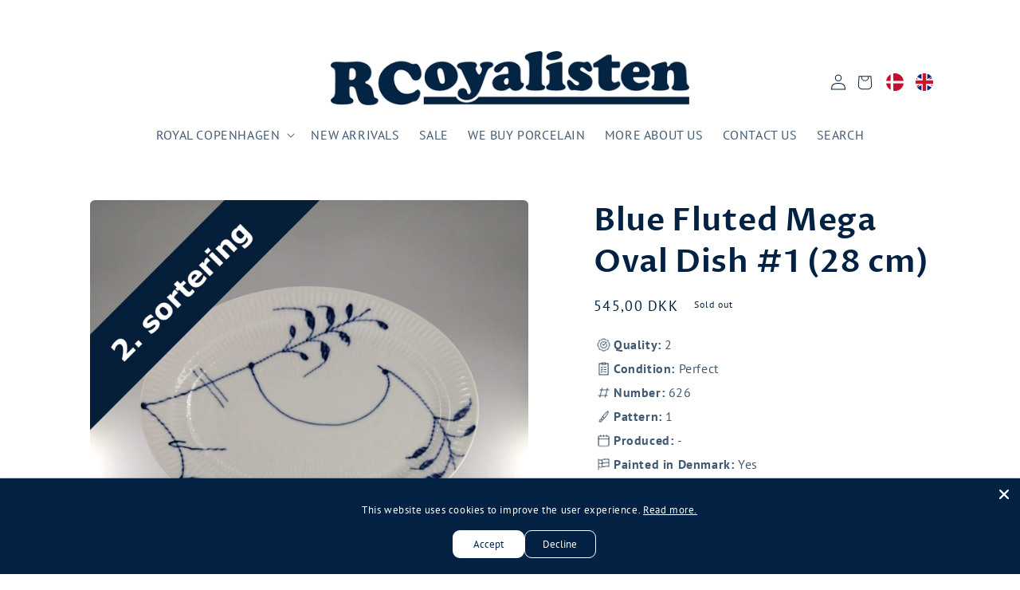

--- FILE ---
content_type: text/html; charset=utf-8
request_url: https://www.rcoyalisten.dk/en/products/royal-copenhagen-blue-fluted-mega-oval-dish-1-28-cm
body_size: 65974
content:
<!doctype html>
<html class="no-js" lang="en">
  <head>
	<!-- Added by AVADA SEO Suite -->
	<script>
  const avadaLightJsExclude = ['cdn.nfcube.com', 'assets/ecom.js', 'variant-title-king', 'linked_options_variants', 'smile-loader.js', 'smart-product-filter-search', 'rivo-loyalty-referrals', 'avada-cookie-consent', 'consentmo-gdpr', 'quinn'];
  const avadaLightJsInclude = ['https://www.googletagmanager.com/', 'https://connect.facebook.net/', 'https://business-api.tiktok.com/', 'https://static.klaviyo.com/'];
  window.AVADA_SPEED_BLACKLIST = avadaLightJsInclude.map(item => new RegExp(item, 'i'));
  window.AVADA_SPEED_WHITELIST = avadaLightJsExclude.map(item => new RegExp(item, 'i'));
</script>

<script>
  const isSpeedUpEnable = !1741336267980 || Date.now() < 1741336267980;
  if (isSpeedUpEnable) {
    const avadaSpeedUp=1;
    if(isSpeedUpEnable) {
  function _0x55aa(_0x575858,_0x2fd0be){const _0x30a92f=_0x1cb5();return _0x55aa=function(_0x4e8b41,_0xcd1690){_0x4e8b41=_0x4e8b41-(0xb5e+0xd*0x147+-0x1b1a);let _0x1c09f7=_0x30a92f[_0x4e8b41];return _0x1c09f7;},_0x55aa(_0x575858,_0x2fd0be);}(function(_0x4ad4dc,_0x42545f){const _0x5c7741=_0x55aa,_0x323f4d=_0x4ad4dc();while(!![]){try{const _0x588ea5=parseInt(_0x5c7741(0x10c))/(0xb6f+-0x1853+0xce5)*(-parseInt(_0x5c7741(0x157))/(-0x2363*0x1+0x1dd4+0x591*0x1))+-parseInt(_0x5c7741(0x171))/(0x269b+-0xeb+-0xf*0x283)*(parseInt(_0x5c7741(0x116))/(0x2e1+0x1*0x17b3+-0x110*0x19))+-parseInt(_0x5c7741(0x147))/(-0x1489+-0x312*0x6+0x26fa*0x1)+-parseInt(_0x5c7741(0xfa))/(-0x744+0x1*0xb5d+-0x413)*(-parseInt(_0x5c7741(0x102))/(-0x1e87+0x9e*-0x16+0x2c22))+parseInt(_0x5c7741(0x136))/(0x1e2d+0x1498+-0x1a3*0x1f)+parseInt(_0x5c7741(0x16e))/(0x460+0x1d96+0x3*-0xb4f)*(-parseInt(_0x5c7741(0xe3))/(-0x9ca+-0x1*-0x93f+0x1*0x95))+parseInt(_0x5c7741(0xf8))/(-0x1f73*0x1+0x6*-0x510+0x3dde);if(_0x588ea5===_0x42545f)break;else _0x323f4d['push'](_0x323f4d['shift']());}catch(_0x5d6d7e){_0x323f4d['push'](_0x323f4d['shift']());}}}(_0x1cb5,-0x193549+0x5dc3*-0x31+-0x2f963*-0x13),(function(){const _0x5cb2b4=_0x55aa,_0x23f9e9={'yXGBq':function(_0x237aef,_0x385938){return _0x237aef!==_0x385938;},'XduVF':function(_0x21018d,_0x56ff60){return _0x21018d===_0x56ff60;},'RChnz':_0x5cb2b4(0xf4)+_0x5cb2b4(0xe9)+_0x5cb2b4(0x14a),'TAsuR':function(_0xe21eca,_0x33e114){return _0xe21eca%_0x33e114;},'EvLYw':function(_0x1326ad,_0x261d04){return _0x1326ad!==_0x261d04;},'nnhAQ':_0x5cb2b4(0x107),'swpMF':_0x5cb2b4(0x16d),'plMMu':_0x5cb2b4(0xe8)+_0x5cb2b4(0x135),'PqBPA':function(_0x2ba85c,_0x35b541){return _0x2ba85c<_0x35b541;},'NKPCA':_0x5cb2b4(0xfc),'TINqh':function(_0x4116e3,_0x3ffd02,_0x2c8722){return _0x4116e3(_0x3ffd02,_0x2c8722);},'BAueN':_0x5cb2b4(0x120),'NgloT':_0x5cb2b4(0x14c),'ThSSU':function(_0xeb212a,_0x4341c1){return _0xeb212a+_0x4341c1;},'lDDHN':function(_0x4a1a48,_0x45ebfb){return _0x4a1a48 instanceof _0x45ebfb;},'toAYB':function(_0xcf0fa9,_0xf5fa6a){return _0xcf0fa9 instanceof _0xf5fa6a;},'VMiyW':function(_0x5300e4,_0x44e0f4){return _0x5300e4(_0x44e0f4);},'iyhbw':_0x5cb2b4(0x119),'zuWfR':function(_0x19c3e4,_0x4ee6e8){return _0x19c3e4<_0x4ee6e8;},'vEmrv':function(_0xd798cf,_0x5ea2dd){return _0xd798cf!==_0x5ea2dd;},'yxERj':function(_0x24b03b,_0x5aa292){return _0x24b03b||_0x5aa292;},'MZpwM':_0x5cb2b4(0x110)+_0x5cb2b4(0x109)+'pt','IeUHK':function(_0x5a4c7e,_0x2edf70){return _0x5a4c7e-_0x2edf70;},'Idvge':function(_0x3b526e,_0x36b469){return _0x3b526e<_0x36b469;},'qRwfm':_0x5cb2b4(0x16b)+_0x5cb2b4(0xf1),'CvXDN':function(_0x4b4208,_0x1db216){return _0x4b4208<_0x1db216;},'acPIM':function(_0x7d44b7,_0x3020d2){return _0x7d44b7(_0x3020d2);},'MyLMO':function(_0x22d4b2,_0xe7a6a0){return _0x22d4b2<_0xe7a6a0;},'boDyh':function(_0x176992,_0x346381,_0xab7fc){return _0x176992(_0x346381,_0xab7fc);},'ZANXD':_0x5cb2b4(0x10f)+_0x5cb2b4(0x12a)+_0x5cb2b4(0x142),'CXwRZ':_0x5cb2b4(0x123)+_0x5cb2b4(0x15f),'AuMHM':_0x5cb2b4(0x161),'KUuFZ':_0x5cb2b4(0xe6),'MSwtw':_0x5cb2b4(0x13a),'ERvPB':_0x5cb2b4(0x134),'ycTDj':_0x5cb2b4(0x15b),'Tvhir':_0x5cb2b4(0x154)},_0x469be1=_0x23f9e9[_0x5cb2b4(0x153)],_0x36fe07={'blacklist':window[_0x5cb2b4(0x11f)+_0x5cb2b4(0x115)+'T'],'whitelist':window[_0x5cb2b4(0x11f)+_0x5cb2b4(0x13e)+'T']},_0x26516a={'blacklisted':[]},_0x34e4a6=(_0x2be2f5,_0x25b3b2)=>{const _0x80dd2=_0x5cb2b4;if(_0x2be2f5&&(!_0x25b3b2||_0x23f9e9[_0x80dd2(0x13b)](_0x25b3b2,_0x469be1))&&(!_0x36fe07[_0x80dd2(0x170)]||_0x36fe07[_0x80dd2(0x170)][_0x80dd2(0x151)](_0xa5c7cf=>_0xa5c7cf[_0x80dd2(0x12b)](_0x2be2f5)))&&(!_0x36fe07[_0x80dd2(0x165)]||_0x36fe07[_0x80dd2(0x165)][_0x80dd2(0x156)](_0x4e2570=>!_0x4e2570[_0x80dd2(0x12b)](_0x2be2f5)))&&_0x23f9e9[_0x80dd2(0xf7)](avadaSpeedUp,0x5*0x256+-0x1*0x66c+-0x542+0.5)&&_0x2be2f5[_0x80dd2(0x137)](_0x23f9e9[_0x80dd2(0xe7)])){const _0x413c89=_0x2be2f5[_0x80dd2(0x16c)];return _0x23f9e9[_0x80dd2(0xf7)](_0x23f9e9[_0x80dd2(0x11e)](_0x413c89,-0x1deb*-0x1+0xf13+-0x2cfc),0x1176+-0x78b*0x5+0x1441);}return _0x2be2f5&&(!_0x25b3b2||_0x23f9e9[_0x80dd2(0xed)](_0x25b3b2,_0x469be1))&&(!_0x36fe07[_0x80dd2(0x170)]||_0x36fe07[_0x80dd2(0x170)][_0x80dd2(0x151)](_0x3d689d=>_0x3d689d[_0x80dd2(0x12b)](_0x2be2f5)))&&(!_0x36fe07[_0x80dd2(0x165)]||_0x36fe07[_0x80dd2(0x165)][_0x80dd2(0x156)](_0x26a7b3=>!_0x26a7b3[_0x80dd2(0x12b)](_0x2be2f5)));},_0x11462f=function(_0x42927f){const _0x346823=_0x5cb2b4,_0x5426ae=_0x42927f[_0x346823(0x159)+'te'](_0x23f9e9[_0x346823(0x14e)]);return _0x36fe07[_0x346823(0x170)]&&_0x36fe07[_0x346823(0x170)][_0x346823(0x156)](_0x107b0d=>!_0x107b0d[_0x346823(0x12b)](_0x5426ae))||_0x36fe07[_0x346823(0x165)]&&_0x36fe07[_0x346823(0x165)][_0x346823(0x151)](_0x1e7160=>_0x1e7160[_0x346823(0x12b)](_0x5426ae));},_0x39299f=new MutationObserver(_0x45c995=>{const _0x21802a=_0x5cb2b4,_0x3bc801={'mafxh':function(_0x6f9c57,_0x229989){const _0x9d39b1=_0x55aa;return _0x23f9e9[_0x9d39b1(0xf7)](_0x6f9c57,_0x229989);},'SrchE':_0x23f9e9[_0x21802a(0xe2)],'pvjbV':_0x23f9e9[_0x21802a(0xf6)]};for(let _0x333494=-0x7d7+-0x893+0x106a;_0x23f9e9[_0x21802a(0x158)](_0x333494,_0x45c995[_0x21802a(0x16c)]);_0x333494++){const {addedNodes:_0x1b685b}=_0x45c995[_0x333494];for(let _0x2f087=0x1f03+0x84b+0x1*-0x274e;_0x23f9e9[_0x21802a(0x158)](_0x2f087,_0x1b685b[_0x21802a(0x16c)]);_0x2f087++){const _0x4e5bac=_0x1b685b[_0x2f087];if(_0x23f9e9[_0x21802a(0xf7)](_0x4e5bac[_0x21802a(0x121)],-0x1f3a+-0x1*0x1b93+-0x3*-0x139a)&&_0x23f9e9[_0x21802a(0xf7)](_0x4e5bac[_0x21802a(0x152)],_0x23f9e9[_0x21802a(0xe0)])){const _0x5d9a67=_0x4e5bac[_0x21802a(0x107)],_0x3fb522=_0x4e5bac[_0x21802a(0x16d)];if(_0x23f9e9[_0x21802a(0x103)](_0x34e4a6,_0x5d9a67,_0x3fb522)){_0x26516a[_0x21802a(0x160)+'d'][_0x21802a(0x128)]([_0x4e5bac,_0x4e5bac[_0x21802a(0x16d)]]),_0x4e5bac[_0x21802a(0x16d)]=_0x469be1;const _0x1e52da=function(_0x2c95ff){const _0x359b13=_0x21802a;if(_0x3bc801[_0x359b13(0x118)](_0x4e5bac[_0x359b13(0x159)+'te'](_0x3bc801[_0x359b13(0x166)]),_0x469be1))_0x2c95ff[_0x359b13(0x112)+_0x359b13(0x150)]();_0x4e5bac[_0x359b13(0xec)+_0x359b13(0x130)](_0x3bc801[_0x359b13(0xe4)],_0x1e52da);};_0x4e5bac[_0x21802a(0x12d)+_0x21802a(0x163)](_0x23f9e9[_0x21802a(0xf6)],_0x1e52da),_0x4e5bac[_0x21802a(0x12c)+_0x21802a(0x131)]&&_0x4e5bac[_0x21802a(0x12c)+_0x21802a(0x131)][_0x21802a(0x11a)+'d'](_0x4e5bac);}}}}});_0x39299f[_0x5cb2b4(0x105)](document[_0x5cb2b4(0x10b)+_0x5cb2b4(0x16a)],{'childList':!![],'subtree':!![]});const _0x2910a9=/[|\\{}()\[\]^$+*?.]/g,_0xa9f173=function(..._0x1baa33){const _0x3053cc=_0x5cb2b4,_0x2e6f61={'mMWha':function(_0x158c76,_0x5c404b){const _0x25a05c=_0x55aa;return _0x23f9e9[_0x25a05c(0xf7)](_0x158c76,_0x5c404b);},'BXirI':_0x23f9e9[_0x3053cc(0x141)],'COGok':function(_0x421bf7,_0x55453a){const _0x4fd417=_0x3053cc;return _0x23f9e9[_0x4fd417(0x167)](_0x421bf7,_0x55453a);},'XLSAp':function(_0x193984,_0x35c446){const _0x5bbecf=_0x3053cc;return _0x23f9e9[_0x5bbecf(0xed)](_0x193984,_0x35c446);},'EygRw':function(_0xfbb69c,_0x21b15d){const _0xe5c840=_0x3053cc;return _0x23f9e9[_0xe5c840(0x104)](_0xfbb69c,_0x21b15d);},'xZuNx':_0x23f9e9[_0x3053cc(0x139)],'SBUaW':function(_0x5739bf,_0x2c2fab){const _0x42cbb1=_0x3053cc;return _0x23f9e9[_0x42cbb1(0x172)](_0x5739bf,_0x2c2fab);},'EAoTR':function(_0x123b29,_0x5b29bf){const _0x2828d2=_0x3053cc;return _0x23f9e9[_0x2828d2(0x11d)](_0x123b29,_0x5b29bf);},'cdYdq':_0x23f9e9[_0x3053cc(0x14e)],'WzJcf':_0x23f9e9[_0x3053cc(0xe2)],'nytPK':function(_0x53f733,_0x4ad021){const _0x4f0333=_0x3053cc;return _0x23f9e9[_0x4f0333(0x148)](_0x53f733,_0x4ad021);},'oUrHG':_0x23f9e9[_0x3053cc(0x14d)],'dnxjX':function(_0xed6b5f,_0x573f55){const _0x57aa03=_0x3053cc;return _0x23f9e9[_0x57aa03(0x15a)](_0xed6b5f,_0x573f55);}};_0x23f9e9[_0x3053cc(0x15d)](_0x1baa33[_0x3053cc(0x16c)],-0x1a3*-0x9+-0xf9*0xb+-0x407*0x1)?(_0x36fe07[_0x3053cc(0x170)]=[],_0x36fe07[_0x3053cc(0x165)]=[]):(_0x36fe07[_0x3053cc(0x170)]&&(_0x36fe07[_0x3053cc(0x170)]=_0x36fe07[_0x3053cc(0x170)][_0x3053cc(0x106)](_0xa8e001=>_0x1baa33[_0x3053cc(0x156)](_0x4a8a28=>{const _0x2e425b=_0x3053cc;if(_0x2e6f61[_0x2e425b(0x111)](typeof _0x4a8a28,_0x2e6f61[_0x2e425b(0x155)]))return!_0xa8e001[_0x2e425b(0x12b)](_0x4a8a28);else{if(_0x2e6f61[_0x2e425b(0xeb)](_0x4a8a28,RegExp))return _0x2e6f61[_0x2e425b(0x145)](_0xa8e001[_0x2e425b(0xdf)](),_0x4a8a28[_0x2e425b(0xdf)]());}}))),_0x36fe07[_0x3053cc(0x165)]&&(_0x36fe07[_0x3053cc(0x165)]=[..._0x36fe07[_0x3053cc(0x165)],..._0x1baa33[_0x3053cc(0xff)](_0x4e4c02=>{const _0x7c755c=_0x3053cc;if(_0x23f9e9[_0x7c755c(0xf7)](typeof _0x4e4c02,_0x23f9e9[_0x7c755c(0x141)])){const _0x932437=_0x4e4c02[_0x7c755c(0xea)](_0x2910a9,_0x23f9e9[_0x7c755c(0x16f)]),_0x34e686=_0x23f9e9[_0x7c755c(0xf0)](_0x23f9e9[_0x7c755c(0xf0)]('.*',_0x932437),'.*');if(_0x36fe07[_0x7c755c(0x165)][_0x7c755c(0x156)](_0x21ef9a=>_0x21ef9a[_0x7c755c(0xdf)]()!==_0x34e686[_0x7c755c(0xdf)]()))return new RegExp(_0x34e686);}else{if(_0x23f9e9[_0x7c755c(0x117)](_0x4e4c02,RegExp)){if(_0x36fe07[_0x7c755c(0x165)][_0x7c755c(0x156)](_0x5a3f09=>_0x5a3f09[_0x7c755c(0xdf)]()!==_0x4e4c02[_0x7c755c(0xdf)]()))return _0x4e4c02;}}return null;})[_0x3053cc(0x106)](Boolean)]));const _0x3eeb55=document[_0x3053cc(0x11b)+_0x3053cc(0x10e)](_0x23f9e9[_0x3053cc(0xf0)](_0x23f9e9[_0x3053cc(0xf0)](_0x23f9e9[_0x3053cc(0x122)],_0x469be1),'"]'));for(let _0xf831f7=-0x21aa+-0x1793+0x393d*0x1;_0x23f9e9[_0x3053cc(0x14b)](_0xf831f7,_0x3eeb55[_0x3053cc(0x16c)]);_0xf831f7++){const _0x5868cb=_0x3eeb55[_0xf831f7];_0x23f9e9[_0x3053cc(0x132)](_0x11462f,_0x5868cb)&&(_0x26516a[_0x3053cc(0x160)+'d'][_0x3053cc(0x128)]([_0x5868cb,_0x23f9e9[_0x3053cc(0x14d)]]),_0x5868cb[_0x3053cc(0x12c)+_0x3053cc(0x131)][_0x3053cc(0x11a)+'d'](_0x5868cb));}let _0xdf8cd0=-0x17da+0x2461+-0xc87*0x1;[..._0x26516a[_0x3053cc(0x160)+'d']][_0x3053cc(0x10d)](([_0x226aeb,_0x33eaa7],_0xe33bca)=>{const _0x2aa7bf=_0x3053cc;if(_0x2e6f61[_0x2aa7bf(0x143)](_0x11462f,_0x226aeb)){const _0x41da0d=document[_0x2aa7bf(0x11c)+_0x2aa7bf(0x131)](_0x2e6f61[_0x2aa7bf(0x127)]);for(let _0x6784c7=0xd7b+-0xaa5+-0x2d6;_0x2e6f61[_0x2aa7bf(0x164)](_0x6784c7,_0x226aeb[_0x2aa7bf(0xe5)][_0x2aa7bf(0x16c)]);_0x6784c7++){const _0x4ca758=_0x226aeb[_0x2aa7bf(0xe5)][_0x6784c7];_0x2e6f61[_0x2aa7bf(0x12f)](_0x4ca758[_0x2aa7bf(0x133)],_0x2e6f61[_0x2aa7bf(0x13f)])&&_0x2e6f61[_0x2aa7bf(0x145)](_0x4ca758[_0x2aa7bf(0x133)],_0x2e6f61[_0x2aa7bf(0x100)])&&_0x41da0d[_0x2aa7bf(0xe1)+'te'](_0x4ca758[_0x2aa7bf(0x133)],_0x226aeb[_0x2aa7bf(0xe5)][_0x6784c7][_0x2aa7bf(0x12e)]);}_0x41da0d[_0x2aa7bf(0xe1)+'te'](_0x2e6f61[_0x2aa7bf(0x13f)],_0x226aeb[_0x2aa7bf(0x107)]),_0x41da0d[_0x2aa7bf(0xe1)+'te'](_0x2e6f61[_0x2aa7bf(0x100)],_0x2e6f61[_0x2aa7bf(0x101)](_0x33eaa7,_0x2e6f61[_0x2aa7bf(0x126)])),document[_0x2aa7bf(0x113)][_0x2aa7bf(0x146)+'d'](_0x41da0d),_0x26516a[_0x2aa7bf(0x160)+'d'][_0x2aa7bf(0x162)](_0x2e6f61[_0x2aa7bf(0x13d)](_0xe33bca,_0xdf8cd0),-0x105d*0x2+0x1*-0xeaa+0x2f65),_0xdf8cd0++;}}),_0x36fe07[_0x3053cc(0x170)]&&_0x23f9e9[_0x3053cc(0xf3)](_0x36fe07[_0x3053cc(0x170)][_0x3053cc(0x16c)],0x10f2+-0x1a42+0x951)&&_0x39299f[_0x3053cc(0x15c)]();},_0x4c2397=document[_0x5cb2b4(0x11c)+_0x5cb2b4(0x131)],_0x573f89={'src':Object[_0x5cb2b4(0x14f)+_0x5cb2b4(0xfd)+_0x5cb2b4(0x144)](HTMLScriptElement[_0x5cb2b4(0xf9)],_0x23f9e9[_0x5cb2b4(0x14e)]),'type':Object[_0x5cb2b4(0x14f)+_0x5cb2b4(0xfd)+_0x5cb2b4(0x144)](HTMLScriptElement[_0x5cb2b4(0xf9)],_0x23f9e9[_0x5cb2b4(0xe2)])};document[_0x5cb2b4(0x11c)+_0x5cb2b4(0x131)]=function(..._0x4db605){const _0x1480b5=_0x5cb2b4,_0x3a6982={'KNNxG':function(_0x32fa39,_0x2a57e4,_0x3cc08f){const _0x5ead12=_0x55aa;return _0x23f9e9[_0x5ead12(0x169)](_0x32fa39,_0x2a57e4,_0x3cc08f);}};if(_0x23f9e9[_0x1480b5(0x13b)](_0x4db605[-0x4*-0x376+0x4*0x2f+-0xe94][_0x1480b5(0x140)+'e'](),_0x23f9e9[_0x1480b5(0x139)]))return _0x4c2397[_0x1480b5(0x114)](document)(..._0x4db605);const _0x2f091d=_0x4c2397[_0x1480b5(0x114)](document)(..._0x4db605);try{Object[_0x1480b5(0xf2)+_0x1480b5(0x149)](_0x2f091d,{'src':{..._0x573f89[_0x1480b5(0x107)],'set'(_0x3ae2bc){const _0x5d6fdc=_0x1480b5;_0x3a6982[_0x5d6fdc(0x129)](_0x34e4a6,_0x3ae2bc,_0x2f091d[_0x5d6fdc(0x16d)])&&_0x573f89[_0x5d6fdc(0x16d)][_0x5d6fdc(0x10a)][_0x5d6fdc(0x125)](this,_0x469be1),_0x573f89[_0x5d6fdc(0x107)][_0x5d6fdc(0x10a)][_0x5d6fdc(0x125)](this,_0x3ae2bc);}},'type':{..._0x573f89[_0x1480b5(0x16d)],'get'(){const _0x436e9e=_0x1480b5,_0x4b63b9=_0x573f89[_0x436e9e(0x16d)][_0x436e9e(0xfb)][_0x436e9e(0x125)](this);if(_0x23f9e9[_0x436e9e(0xf7)](_0x4b63b9,_0x469be1)||_0x23f9e9[_0x436e9e(0x103)](_0x34e4a6,this[_0x436e9e(0x107)],_0x4b63b9))return null;return _0x4b63b9;},'set'(_0x174ea3){const _0x1dff57=_0x1480b5,_0xa2fd13=_0x23f9e9[_0x1dff57(0x103)](_0x34e4a6,_0x2f091d[_0x1dff57(0x107)],_0x2f091d[_0x1dff57(0x16d)])?_0x469be1:_0x174ea3;_0x573f89[_0x1dff57(0x16d)][_0x1dff57(0x10a)][_0x1dff57(0x125)](this,_0xa2fd13);}}}),_0x2f091d[_0x1480b5(0xe1)+'te']=function(_0x5b0870,_0x8c60d5){const _0xab22d4=_0x1480b5;if(_0x23f9e9[_0xab22d4(0xf7)](_0x5b0870,_0x23f9e9[_0xab22d4(0xe2)])||_0x23f9e9[_0xab22d4(0xf7)](_0x5b0870,_0x23f9e9[_0xab22d4(0x14e)]))_0x2f091d[_0x5b0870]=_0x8c60d5;else HTMLScriptElement[_0xab22d4(0xf9)][_0xab22d4(0xe1)+'te'][_0xab22d4(0x125)](_0x2f091d,_0x5b0870,_0x8c60d5);};}catch(_0x5a9461){console[_0x1480b5(0x168)](_0x23f9e9[_0x1480b5(0xef)],_0x5a9461);}return _0x2f091d;};const _0x5883c5=[_0x23f9e9[_0x5cb2b4(0xfe)],_0x23f9e9[_0x5cb2b4(0x13c)],_0x23f9e9[_0x5cb2b4(0xf5)],_0x23f9e9[_0x5cb2b4(0x15e)],_0x23f9e9[_0x5cb2b4(0x138)],_0x23f9e9[_0x5cb2b4(0x124)]],_0x4ab8d2=_0x5883c5[_0x5cb2b4(0xff)](_0x439d08=>{return{'type':_0x439d08,'listener':()=>_0xa9f173(),'options':{'passive':!![]}};});_0x4ab8d2[_0x5cb2b4(0x10d)](_0x4d3535=>{const _0x3882ab=_0x5cb2b4;document[_0x3882ab(0x12d)+_0x3882ab(0x163)](_0x4d3535[_0x3882ab(0x16d)],_0x4d3535[_0x3882ab(0xee)],_0x4d3535[_0x3882ab(0x108)]);});}()));function _0x1cb5(){const _0x15f8e0=['ault','some','tagName','CXwRZ','wheel','BXirI','every','6lYvYYX','PqBPA','getAttribu','IeUHK','touchstart','disconnect','Idvge','ERvPB','/blocked','blackliste','keydown','splice','stener','SBUaW','whitelist','SrchE','toAYB','warn','boDyh','ement','script[typ','length','type','346347wGqEBH','NgloT','blacklist','33OVoYHk','zuWfR','toString','NKPCA','setAttribu','swpMF','230EEqEiq','pvjbV','attributes','mousemove','RChnz','beforescri','y.com/exte','replace','COGok','removeEven','EvLYw','listener','ZANXD','ThSSU','e="','defineProp','MyLMO','cdn.shopif','MSwtw','plMMu','XduVF','22621984JRJQxz','prototype','8818116NVbcZr','get','SCRIPT','ertyDescri','AuMHM','map','WzJcf','nytPK','7kiZatp','TINqh','VMiyW','observe','filter','src','options','n/javascri','set','documentEl','478083wuqgQV','forEach','torAll','Avada cann','applicatio','mMWha','preventDef','head','bind','D_BLACKLIS','75496skzGVx','lDDHN','mafxh','script','removeChil','querySelec','createElem','vEmrv','TAsuR','AVADA_SPEE','string','nodeType','qRwfm','javascript','Tvhir','call','oUrHG','xZuNx','push','KNNxG','ot lazy lo','test','parentElem','addEventLi','value','EAoTR','tListener','ent','acPIM','name','touchmove','ptexecute','6968312SmqlIb','includes','ycTDj','iyhbw','touchend','yXGBq','KUuFZ','dnxjX','D_WHITELIS','cdYdq','toLowerCas','BAueN','ad script','EygRw','ptor','XLSAp','appendChil','4975500NoPAFA','yxERj','erties','nsions','CvXDN','\$&','MZpwM','nnhAQ','getOwnProp'];_0x1cb5=function(){return _0x15f8e0;};return _0x1cb5();}
}
    class LightJsLoader{constructor(e){this.jQs=[],this.listener=this.handleListener.bind(this,e),this.scripts=["default","defer","async"].reduce(((e,t)=>({...e,[t]:[]})),{});const t=this;e.forEach((e=>window.addEventListener(e,t.listener,{passive:!0})))}handleListener(e){const t=this;return e.forEach((e=>window.removeEventListener(e,t.listener))),"complete"===document.readyState?this.handleDOM():document.addEventListener("readystatechange",(e=>{if("complete"===e.target.readyState)return setTimeout(t.handleDOM.bind(t),1)}))}async handleDOM(){this.suspendEvent(),this.suspendJQuery(),this.findScripts(),this.preloadScripts();for(const e of Object.keys(this.scripts))await this.replaceScripts(this.scripts[e]);for(const e of["DOMContentLoaded","readystatechange"])await this.requestRepaint(),document.dispatchEvent(new Event("lightJS-"+e));document.lightJSonreadystatechange&&document.lightJSonreadystatechange();for(const e of["DOMContentLoaded","load"])await this.requestRepaint(),window.dispatchEvent(new Event("lightJS-"+e));await this.requestRepaint(),window.lightJSonload&&window.lightJSonload(),await this.requestRepaint(),this.jQs.forEach((e=>e(window).trigger("lightJS-jquery-load"))),window.dispatchEvent(new Event("lightJS-pageshow")),await this.requestRepaint(),window.lightJSonpageshow&&window.lightJSonpageshow()}async requestRepaint(){return new Promise((e=>requestAnimationFrame(e)))}findScripts(){document.querySelectorAll("script[type=lightJs]").forEach((e=>{e.hasAttribute("src")?e.hasAttribute("async")&&e.async?this.scripts.async.push(e):e.hasAttribute("defer")&&e.defer?this.scripts.defer.push(e):this.scripts.default.push(e):this.scripts.default.push(e)}))}preloadScripts(){const e=this,t=Object.keys(this.scripts).reduce(((t,n)=>[...t,...e.scripts[n]]),[]),n=document.createDocumentFragment();t.forEach((e=>{const t=e.getAttribute("src");if(!t)return;const s=document.createElement("link");s.href=t,s.rel="preload",s.as="script",n.appendChild(s)})),document.head.appendChild(n)}async replaceScripts(e){let t;for(;t=e.shift();)await this.requestRepaint(),new Promise((e=>{const n=document.createElement("script");[...t.attributes].forEach((e=>{"type"!==e.nodeName&&n.setAttribute(e.nodeName,e.nodeValue)})),t.hasAttribute("src")?(n.addEventListener("load",e),n.addEventListener("error",e)):(n.text=t.text,e()),t.parentNode.replaceChild(n,t)}))}suspendEvent(){const e={};[{obj:document,name:"DOMContentLoaded"},{obj:window,name:"DOMContentLoaded"},{obj:window,name:"load"},{obj:window,name:"pageshow"},{obj:document,name:"readystatechange"}].map((t=>function(t,n){function s(n){return e[t].list.indexOf(n)>=0?"lightJS-"+n:n}e[t]||(e[t]={list:[n],add:t.addEventListener,remove:t.removeEventListener},t.addEventListener=(...n)=>{n[0]=s(n[0]),e[t].add.apply(t,n)},t.removeEventListener=(...n)=>{n[0]=s(n[0]),e[t].remove.apply(t,n)})}(t.obj,t.name))),[{obj:document,name:"onreadystatechange"},{obj:window,name:"onpageshow"}].map((e=>function(e,t){let n=e[t];Object.defineProperty(e,t,{get:()=>n||function(){},set:s=>{e["lightJS"+t]=n=s}})}(e.obj,e.name)))}suspendJQuery(){const e=this;let t=window.jQuery;Object.defineProperty(window,"jQuery",{get:()=>t,set(n){if(!n||!n.fn||!e.jQs.includes(n))return void(t=n);n.fn.ready=n.fn.init.prototype.ready=e=>{e.bind(document)(n)};const s=n.fn.on;n.fn.on=n.fn.init.prototype.on=function(...e){if(window!==this[0])return s.apply(this,e),this;const t=e=>e.split(" ").map((e=>"load"===e||0===e.indexOf("load.")?"lightJS-jquery-load":e)).join(" ");return"string"==typeof e[0]||e[0]instanceof String?(e[0]=t(e[0]),s.apply(this,e),this):("object"==typeof e[0]&&Object.keys(e[0]).forEach((n=>{delete Object.assign(e[0],{[t(n)]:e[0][n]})[n]})),s.apply(this,e),this)},e.jQs.push(n),t=n}})}}
new LightJsLoader(["keydown","mousemove","touchend","touchmove","touchstart","wheel"]);
  }
</script>

	<!-- /Added by AVADA SEO Suite --><meta charset="utf-8">
    <meta http-equiv="X-UA-Compatible" content="IE=edge">
    <meta name="viewport" content="width=device-width,initial-scale=1">
    <meta name="theme-color" content="">
    <meta http-equiv="Expires" content="30" />
    <link rel="canonical" href="https://www.rcoyalisten.dk/en/products/royal-copenhagen-blue-fluted-mega-oval-dish-1-28-cm">
    <link rel="preconnect" href="https://cdn.shopify.com" crossorigin>

    <!-- Google tag (gtag.js) -->
<script async src="https://www.googletagmanager.com/gtag/js?id=G-60TXH5XVFW"></script>
<script>
  window.dataLayer = window.dataLayer || [];
  function gtag(){dataLayer.push(arguments);}
  gtag('js', new Date());

  gtag('config', 'G-60TXH5XVFW');
</script>
<link href="//www.rcoyalisten.dk/cdn/shop/t/45/assets/section-image-banner.aio.min.css?v=18034528097299323851729321634" rel="stylesheet" type="text/css" media="all" />
<link rel="icon" type="image/png" href="//www.rcoyalisten.dk/cdn/shop/files/RCoyalisten_Logo_Hvid360crop_8a85c935-4a3c-4e17-b8f8-4cfbe1902864.png?crop=center&height=32&v=1706607476&width=32"><link rel="preconnect" href="https://fonts.shopifycdn.com" crossorigin><title>
      Royal Copenhagen Blue Fluted Mega Oval Dish #1 (28 cm) - #626
 &ndash; RCoyalisten.dk</title>

    
      <meta name="description" content="Buy Blue Fluted Mega Oval Dish #1 (28 cm) and other secondhand Royal Copenhagen porcelain at RCoyalisten. We offer: ✓Always open ✓Fast delivery ✓14 days return policy.">
    

    

<meta property="og:site_name" content="RCoyalisten.dk">
<meta property="og:url" content="https://www.rcoyalisten.dk/en/products/royal-copenhagen-blue-fluted-mega-oval-dish-1-28-cm">
<meta property="og:title" content="Royal Copenhagen Blue Fluted Mega Oval Dish #1 (28 cm) - #626">
<meta property="og:type" content="product">
<meta property="og:description" content="Buy Blue Fluted Mega Oval Dish #1 (28 cm) and other secondhand Royal Copenhagen porcelain at RCoyalisten. We offer: ✓Always open ✓Fast delivery ✓14 days return policy."><meta property="og:image" content="http://www.rcoyalisten.dk/cdn/shop/products/885c.jpg?v=1745193868">
  <meta property="og:image:secure_url" content="https://www.rcoyalisten.dk/cdn/shop/products/885c.jpg?v=1745193868">
  <meta property="og:image:width" content="3120">
  <meta property="og:image:height" content="3120"><meta property="og:price:amount" content="545,00">
  <meta property="og:price:currency" content="DKK"><meta name="twitter:card" content="summary_large_image">
<meta name="twitter:title" content="Royal Copenhagen Blue Fluted Mega Oval Dish #1 (28 cm) - #626">
<meta name="twitter:description" content="Buy Blue Fluted Mega Oval Dish #1 (28 cm) and other secondhand Royal Copenhagen porcelain at RCoyalisten. We offer: ✓Always open ✓Fast delivery ✓14 days return policy.">


    <script src="//www.rcoyalisten.dk/cdn/shop/t/45/assets/constants.aio.min.js?v=28537160796692439551729321634" defer="defer"></script>
    <script src="//www.rcoyalisten.dk/cdn/shop/t/45/assets/pubsub.aio.min.js?v=68241653632501050251729321634" defer="defer"></script>
    <script src="//www.rcoyalisten.dk/cdn/shop/t/45/assets/global.aio.min.js?v=72030190661214980241729321634" defer="defer"></script>
    <script>window.performance && window.performance.mark && window.performance.mark('shopify.content_for_header.start');</script><meta name="google-site-verification" content="Te1KlrWutdzpsa-vNTafqFs1IS-MzY3-w5lPtNKesuA">
<meta id="shopify-digital-wallet" name="shopify-digital-wallet" content="/35046228104/digital_wallets/dialog">
<link rel="alternate" hreflang="x-default" href="https://www.rcoyalisten.dk/products/royal-copenhagen-blaa-mega-riflet-ovalt-fad-1-28-cm">
<link rel="alternate" hreflang="da" href="https://www.rcoyalisten.dk/products/royal-copenhagen-blaa-mega-riflet-ovalt-fad-1-28-cm">
<link rel="alternate" hreflang="en" href="https://www.rcoyalisten.dk/en/products/royal-copenhagen-blue-fluted-mega-oval-dish-1-28-cm">
<link rel="alternate" type="application/json+oembed" href="https://www.rcoyalisten.dk/en/products/royal-copenhagen-blue-fluted-mega-oval-dish-1-28-cm.oembed">
<script async="async" src="/checkouts/internal/preloads.js?locale=en-DK"></script>
<script id="shopify-features" type="application/json">{"accessToken":"ed88251b193588346c433c940a4e129c","betas":["rich-media-storefront-analytics"],"domain":"www.rcoyalisten.dk","predictiveSearch":true,"shopId":35046228104,"locale":"en"}</script>
<script>var Shopify = Shopify || {};
Shopify.shop = "rcoyalisten.myshopify.com";
Shopify.locale = "en";
Shopify.currency = {"active":"DKK","rate":"1.0"};
Shopify.country = "DK";
Shopify.theme = {"name":"RCoyalisten 2024 v.2.06","id":173562921306,"schema_name":"Craft","schema_version":"8.0.0","theme_store_id":null,"role":"main"};
Shopify.theme.handle = "null";
Shopify.theme.style = {"id":null,"handle":null};
Shopify.cdnHost = "www.rcoyalisten.dk/cdn";
Shopify.routes = Shopify.routes || {};
Shopify.routes.root = "/en/";</script>
<script type="module">!function(o){(o.Shopify=o.Shopify||{}).modules=!0}(window);</script>
<script>!function(o){function n(){var o=[];function n(){o.push(Array.prototype.slice.apply(arguments))}return n.q=o,n}var t=o.Shopify=o.Shopify||{};t.loadFeatures=n(),t.autoloadFeatures=n()}(window);</script>
<script id="shop-js-analytics" type="application/json">{"pageType":"product"}</script>
<script defer="defer" async type="module" src="//www.rcoyalisten.dk/cdn/shopifycloud/shop-js/modules/v2/client.init-shop-cart-sync_BT-GjEfc.en.esm.js"></script>
<script defer="defer" async type="module" src="//www.rcoyalisten.dk/cdn/shopifycloud/shop-js/modules/v2/chunk.common_D58fp_Oc.esm.js"></script>
<script defer="defer" async type="module" src="//www.rcoyalisten.dk/cdn/shopifycloud/shop-js/modules/v2/chunk.modal_xMitdFEc.esm.js"></script>
<script type="module">
  await import("//www.rcoyalisten.dk/cdn/shopifycloud/shop-js/modules/v2/client.init-shop-cart-sync_BT-GjEfc.en.esm.js");
await import("//www.rcoyalisten.dk/cdn/shopifycloud/shop-js/modules/v2/chunk.common_D58fp_Oc.esm.js");
await import("//www.rcoyalisten.dk/cdn/shopifycloud/shop-js/modules/v2/chunk.modal_xMitdFEc.esm.js");

  window.Shopify.SignInWithShop?.initShopCartSync?.({"fedCMEnabled":true,"windoidEnabled":true});

</script>
<script>(function() {
  var isLoaded = false;
  function asyncLoad() {
    if (isLoaded) return;
    isLoaded = true;
    var urls = ["https:\/\/cdn.shopify.com\/s\/files\/1\/0449\/2568\/1820\/t\/4\/assets\/booster_currency.js?v=1624978055\u0026shop=rcoyalisten.myshopify.com","https:\/\/cdn1.avada.io\/flying-pages\/module.js?shop=rcoyalisten.myshopify.com"];
    for (var i = 0; i < urls.length; i++) {
      var s = document.createElement('script');
      if ((!1741336267980 || Date.now() < 1741336267980) &&
      (!window.AVADA_SPEED_BLACKLIST || window.AVADA_SPEED_BLACKLIST.some(pattern => pattern.test(s))) &&
      (!window.AVADA_SPEED_WHITELIST || window.AVADA_SPEED_WHITELIST.every(pattern => !pattern.test(s)))) s.type = 'lightJs'; else s.type = 'text/javascript';
      s.async = true;
      s.src = urls[i];
      var x = document.getElementsByTagName('script')[0];
      x.parentNode.insertBefore(s, x);
    }
  };
  if(window.attachEvent) {
    window.attachEvent('onload', asyncLoad);
  } else {
    window.addEventListener('load', asyncLoad, false);
  }
})();</script>
<script id="__st">var __st={"a":35046228104,"offset":3600,"reqid":"70a9ff62-2a6c-4092-831b-455ba238dcc9-1769470951","pageurl":"www.rcoyalisten.dk\/en\/products\/royal-copenhagen-blue-fluted-mega-oval-dish-1-28-cm","u":"9fbba8abb8fa","p":"product","rtyp":"product","rid":7575058972892};</script>
<script>window.ShopifyPaypalV4VisibilityTracking = true;</script>
<script id="captcha-bootstrap">!function(){'use strict';const t='contact',e='account',n='new_comment',o=[[t,t],['blogs',n],['comments',n],[t,'customer']],c=[[e,'customer_login'],[e,'guest_login'],[e,'recover_customer_password'],[e,'create_customer']],r=t=>t.map((([t,e])=>`form[action*='/${t}']:not([data-nocaptcha='true']) input[name='form_type'][value='${e}']`)).join(','),a=t=>()=>t?[...document.querySelectorAll(t)].map((t=>t.form)):[];function s(){const t=[...o],e=r(t);return a(e)}const i='password',u='form_key',d=['recaptcha-v3-token','g-recaptcha-response','h-captcha-response',i],f=()=>{try{return window.sessionStorage}catch{return}},m='__shopify_v',_=t=>t.elements[u];function p(t,e,n=!1){try{const o=window.sessionStorage,c=JSON.parse(o.getItem(e)),{data:r}=function(t){const{data:e,action:n}=t;return t[m]||n?{data:e,action:n}:{data:t,action:n}}(c);for(const[e,n]of Object.entries(r))t.elements[e]&&(t.elements[e].value=n);n&&o.removeItem(e)}catch(o){console.error('form repopulation failed',{error:o})}}const l='form_type',E='cptcha';function T(t){t.dataset[E]=!0}const w=window,h=w.document,L='Shopify',v='ce_forms',y='captcha';let A=!1;((t,e)=>{const n=(g='f06e6c50-85a8-45c8-87d0-21a2b65856fe',I='https://cdn.shopify.com/shopifycloud/storefront-forms-hcaptcha/ce_storefront_forms_captcha_hcaptcha.v1.5.2.iife.js',D={infoText:'Protected by hCaptcha',privacyText:'Privacy',termsText:'Terms'},(t,e,n)=>{const o=w[L][v],c=o.bindForm;if(c)return c(t,g,e,D).then(n);var r;o.q.push([[t,g,e,D],n]),r=I,A||(h.body.append(Object.assign(h.createElement('script'),{id:'captcha-provider',async:!0,src:r})),A=!0)});var g,I,D;w[L]=w[L]||{},w[L][v]=w[L][v]||{},w[L][v].q=[],w[L][y]=w[L][y]||{},w[L][y].protect=function(t,e){n(t,void 0,e),T(t)},Object.freeze(w[L][y]),function(t,e,n,w,h,L){const[v,y,A,g]=function(t,e,n){const i=e?o:[],u=t?c:[],d=[...i,...u],f=r(d),m=r(i),_=r(d.filter((([t,e])=>n.includes(e))));return[a(f),a(m),a(_),s()]}(w,h,L),I=t=>{const e=t.target;return e instanceof HTMLFormElement?e:e&&e.form},D=t=>v().includes(t);t.addEventListener('submit',(t=>{const e=I(t);if(!e)return;const n=D(e)&&!e.dataset.hcaptchaBound&&!e.dataset.recaptchaBound,o=_(e),c=g().includes(e)&&(!o||!o.value);(n||c)&&t.preventDefault(),c&&!n&&(function(t){try{if(!f())return;!function(t){const e=f();if(!e)return;const n=_(t);if(!n)return;const o=n.value;o&&e.removeItem(o)}(t);const e=Array.from(Array(32),(()=>Math.random().toString(36)[2])).join('');!function(t,e){_(t)||t.append(Object.assign(document.createElement('input'),{type:'hidden',name:u})),t.elements[u].value=e}(t,e),function(t,e){const n=f();if(!n)return;const o=[...t.querySelectorAll(`input[type='${i}']`)].map((({name:t})=>t)),c=[...d,...o],r={};for(const[a,s]of new FormData(t).entries())c.includes(a)||(r[a]=s);n.setItem(e,JSON.stringify({[m]:1,action:t.action,data:r}))}(t,e)}catch(e){console.error('failed to persist form',e)}}(e),e.submit())}));const S=(t,e)=>{t&&!t.dataset[E]&&(n(t,e.some((e=>e===t))),T(t))};for(const o of['focusin','change'])t.addEventListener(o,(t=>{const e=I(t);D(e)&&S(e,y())}));const B=e.get('form_key'),M=e.get(l),P=B&&M;t.addEventListener('DOMContentLoaded',(()=>{const t=y();if(P)for(const e of t)e.elements[l].value===M&&p(e,B);[...new Set([...A(),...v().filter((t=>'true'===t.dataset.shopifyCaptcha))])].forEach((e=>S(e,t)))}))}(h,new URLSearchParams(w.location.search),n,t,e,['guest_login'])})(!0,!0)}();</script>
<script integrity="sha256-4kQ18oKyAcykRKYeNunJcIwy7WH5gtpwJnB7kiuLZ1E=" data-source-attribution="shopify.loadfeatures" defer="defer" src="//www.rcoyalisten.dk/cdn/shopifycloud/storefront/assets/storefront/load_feature-a0a9edcb.js" crossorigin="anonymous"></script>
<script data-source-attribution="shopify.dynamic_checkout.dynamic.init">var Shopify=Shopify||{};Shopify.PaymentButton=Shopify.PaymentButton||{isStorefrontPortableWallets:!0,init:function(){window.Shopify.PaymentButton.init=function(){};var t=document.createElement("script");t.src="https://www.rcoyalisten.dk/cdn/shopifycloud/portable-wallets/latest/portable-wallets.en.js",t.type="module",document.head.appendChild(t)}};
</script>
<script data-source-attribution="shopify.dynamic_checkout.buyer_consent">
  function portableWalletsHideBuyerConsent(e){var t=document.getElementById("shopify-buyer-consent"),n=document.getElementById("shopify-subscription-policy-button");t&&n&&(t.classList.add("hidden"),t.setAttribute("aria-hidden","true"),n.removeEventListener("click",e))}function portableWalletsShowBuyerConsent(e){var t=document.getElementById("shopify-buyer-consent"),n=document.getElementById("shopify-subscription-policy-button");t&&n&&(t.classList.remove("hidden"),t.removeAttribute("aria-hidden"),n.addEventListener("click",e))}window.Shopify?.PaymentButton&&(window.Shopify.PaymentButton.hideBuyerConsent=portableWalletsHideBuyerConsent,window.Shopify.PaymentButton.showBuyerConsent=portableWalletsShowBuyerConsent);
</script>
<script data-source-attribution="shopify.dynamic_checkout.cart.bootstrap">document.addEventListener("DOMContentLoaded",(function(){function t(){return document.querySelector("shopify-accelerated-checkout-cart, shopify-accelerated-checkout")}if(t())Shopify.PaymentButton.init();else{new MutationObserver((function(e,n){t()&&(Shopify.PaymentButton.init(),n.disconnect())})).observe(document.body,{childList:!0,subtree:!0})}}));
</script>
<script id="sections-script" data-sections="header,footer" defer="defer" src="//www.rcoyalisten.dk/cdn/shop/t/45/compiled_assets/scripts.js?v=12627"></script>
<script>window.performance && window.performance.mark && window.performance.mark('shopify.content_for_header.end');</script>


    <style data-shopify>
            @font-face {
  font-family: "PT Sans";
  font-weight: 400;
  font-style: normal;
  font-display: swap;
  src: url("//www.rcoyalisten.dk/cdn/fonts/pt_sans/ptsans_n4.83e02f6420db1e9af259d3d7856d73a9dc4fb7ab.woff2") format("woff2"),
       url("//www.rcoyalisten.dk/cdn/fonts/pt_sans/ptsans_n4.031cf9b26e734268d68c385b0ff08ff26d8b4b6b.woff") format("woff");
}

            @font-face {
  font-family: "PT Sans";
  font-weight: 700;
  font-style: normal;
  font-display: swap;
  src: url("//www.rcoyalisten.dk/cdn/fonts/pt_sans/ptsans_n7.304287b69b0b43b7d5b0f947011857fe41849126.woff2") format("woff2"),
       url("//www.rcoyalisten.dk/cdn/fonts/pt_sans/ptsans_n7.6044f7e686f0b0c443754a8289995e64f1aba322.woff") format("woff");
}

            @font-face {
  font-family: "PT Sans";
  font-weight: 400;
  font-style: italic;
  font-display: swap;
  src: url("//www.rcoyalisten.dk/cdn/fonts/pt_sans/ptsans_i4.13d0fa4d8e97d77e57a7b87d374df76447561c38.woff2") format("woff2"),
       url("//www.rcoyalisten.dk/cdn/fonts/pt_sans/ptsans_i4.1ffe088c0458ba08706c5025ac59c175cc6ceb8d.woff") format("woff");
}

            @font-face {
  font-family: "PT Sans";
  font-weight: 700;
  font-style: italic;
  font-display: swap;
  src: url("//www.rcoyalisten.dk/cdn/fonts/pt_sans/ptsans_i7.525de7532113d6a475ae29f6a88f8539c3238ecb.woff2") format("woff2"),
       url("//www.rcoyalisten.dk/cdn/fonts/pt_sans/ptsans_i7.128ef16b0a49f64f8629b93373d2c7806f936889.woff") format("woff");
}

            @font-face {
  font-family: "Proza Libre";
  font-weight: 600;
  font-style: normal;
  font-display: swap;
  src: url("//www.rcoyalisten.dk/cdn/fonts/proza_libre/prozalibre_n6.005eedda2d9306b0bc2b562e7654d45b73d20f1d.woff2") format("woff2"),
       url("//www.rcoyalisten.dk/cdn/fonts/proza_libre/prozalibre_n6.a6f1b0f75559b158e635f088b180d6f23fd82c9a.woff") format("woff");
}


            :root {
              --font-body-family: "PT Sans", sans-serif;
              --font-body-style: normal;
              --font-body-weight: 400;
              --font-body-weight-bold: 700;

              --font-heading-family: "Proza Libre", sans-serif;
              --font-heading-style: normal;
              --font-heading-weight: 600;

              --font-body-scale: 1.0;
              --font-heading-scale: 1.0;

              --color-base-text: 3, 34, 67;
              --color-shadow: 3, 34, 67;
              --color-base-background-1: 255, 255, 255;
              --color-base-background-2: 255, 255, 255;
              --color-base-solid-button-labels: 239, 236, 236;
              --color-base-outline-button-labels: 3, 34, 67;
              --color-base-accent-1: 3, 34, 67;
              --color-base-accent-2: 108, 2, 23;
              --payment-terms-background-color: #ffffff;

              --gradient-base-background-1: #ffffff;
              --gradient-base-background-2: #FFFFFF;
              --gradient-base-accent-1: #032243;
              --gradient-base-accent-2: #6c0217;

              --media-padding: px;
              --media-border-opacity: 0.1;
              --media-border-width: 0px;
              --media-radius: 6px;
              --media-shadow-opacity: 0.0;
              --media-shadow-horizontal-offset: 0px;
              --media-shadow-vertical-offset: 4px;
              --media-shadow-blur-radius: 5px;
              --media-shadow-visible: 0;

              --page-width: 120rem;
              --page-width-margin: 0rem;

              --product-card-image-padding: 0.0rem;
              --product-card-corner-radius: 0.6rem;
              --product-card-text-alignment: left;
              --product-card-border-width: 0.1rem;
              --product-card-border-opacity: 0.1;
              --product-card-shadow-opacity: 0.0;
              --product-card-shadow-visible: 0;
              --product-card-shadow-horizontal-offset: 0.0rem;
              --product-card-shadow-vertical-offset: 0.4rem;
              --product-card-shadow-blur-radius: 0.5rem;

              --collection-card-image-padding: 0.0rem;
              --collection-card-corner-radius: 0.6rem;
              --collection-card-text-alignment: left;
              --collection-card-border-width: 0.1rem;
              --collection-card-border-opacity: 0.1;
              --collection-card-shadow-opacity: 0.0;
              --collection-card-shadow-visible: 0;
              --collection-card-shadow-horizontal-offset: 0.0rem;
              --collection-card-shadow-vertical-offset: 0.4rem;
              --collection-card-shadow-blur-radius: 0.5rem;

              --blog-card-image-padding: 0.0rem;
              --blog-card-corner-radius: 0.6rem;
              --blog-card-text-alignment: left;
              --blog-card-border-width: 0.1rem;
              --blog-card-border-opacity: 0.1;
              --blog-card-shadow-opacity: 0.0;
              --blog-card-shadow-visible: 0;
              --blog-card-shadow-horizontal-offset: 0.0rem;
              --blog-card-shadow-vertical-offset: 0.4rem;
              --blog-card-shadow-blur-radius: 0.5rem;

              --badge-corner-radius: 0.6rem;

              --popup-border-width: 1px;
              --popup-border-opacity: 0.5;
              --popup-corner-radius: 6px;
              --popup-shadow-opacity: 0.0;
              --popup-shadow-horizontal-offset: 0px;
              --popup-shadow-vertical-offset: 4px;
              --popup-shadow-blur-radius: 5px;

              --drawer-border-width: 1px;
              --drawer-border-opacity: 0.1;
              --drawer-shadow-opacity: 0.0;
              --drawer-shadow-horizontal-offset: 0px;
              --drawer-shadow-vertical-offset: 4px;
              --drawer-shadow-blur-radius: 5px;

              --spacing-sections-desktop: 0px;
              --spacing-sections-mobile: 0px;

              --grid-desktop-vertical-spacing: 8px;
              --grid-desktop-horizontal-spacing: 20px;
              --grid-mobile-vertical-spacing: 4px;
              --grid-mobile-horizontal-spacing: 10px;

              --text-boxes-border-opacity: 0.1;
              --text-boxes-border-width: 0px;
              --text-boxes-radius: 6px;
              --text-boxes-shadow-opacity: 0.0;
              --text-boxes-shadow-visible: 0;
              --text-boxes-shadow-horizontal-offset: 0px;
              --text-boxes-shadow-vertical-offset: 4px;
              --text-boxes-shadow-blur-radius: 5px;

              --buttons-radius: 6px;
              --buttons-radius-outset: 7px;
              --buttons-border-width: 1px;
              --buttons-border-opacity: 1.0;
              --buttons-shadow-opacity: 0.0;
              --buttons-shadow-visible: 0;
              --buttons-shadow-horizontal-offset: 0px;
              --buttons-shadow-vertical-offset: 4px;
              --buttons-shadow-blur-radius: 5px;
              --buttons-border-offset: 0.3px;

              --inputs-radius: 6px;
              --inputs-border-width: 1px;
              --inputs-border-opacity: 0.55;
              --inputs-shadow-opacity: 0.0;
              --inputs-shadow-horizontal-offset: 0px;
              --inputs-margin-offset: 0px;
              --inputs-shadow-vertical-offset: 4px;
              --inputs-shadow-blur-radius: 5px;
              --inputs-radius-outset: 7px;

              --variant-pills-radius: 40px;
              --variant-pills-border-width: 1px;
              --variant-pills-border-opacity: 0.55;
              --variant-pills-shadow-opacity: 0.0;
              --variant-pills-shadow-horizontal-offset: 0px;
              --variant-pills-shadow-vertical-offset: 4px;
              --variant-pills-shadow-blur-radius: 5px;
            }

            *,
            *::before,
            *::after {
              box-sizing: inherit;
            }

            html {
              box-sizing: border-box;
              font-size: calc(var(--font-body-scale) * 62.5%);
              height: 100%;
            }

            body {
              display: grid;
              grid-template-rows: auto auto 1fr auto;
              grid-template-columns: 100%;
              min-height: 100%;
              margin: 0;
              font-size: 1.5rem;
              letter-spacing: 0.06rem;
              line-height: calc(1 + 0.8 / var(--font-body-scale));
              font-family: var(--font-body-family);
              font-style: var(--font-body-style);
              font-weight: var(--font-body-weight);
            }

            @media screen and (min-width: 750px) {
              body {
                font-size: 1.6rem;
              }

            }

      .product__tax.caption.rte {
       display: none!important;
      }

      #shopify-section-template--20017456677210__main-cart-items > cart-items > div.cart__warnings > a{
      display:none;  
      }
      @media only screen and (max-width: 600px){
    section#shopify-section-template--23100867903834__multicolumn {
    display: none;
}
}
    </style>

    <link href="//www.rcoyalisten.dk/cdn/shop/t/45/assets/base.aio.min.css?v=41871889200580809351729431092" rel="stylesheet" type="text/css" media="all" />
<link rel="preload" as="font" href="//www.rcoyalisten.dk/cdn/fonts/pt_sans/ptsans_n4.83e02f6420db1e9af259d3d7856d73a9dc4fb7ab.woff2" type="font/woff2" crossorigin><link rel="preload" as="font" href="//www.rcoyalisten.dk/cdn/fonts/proza_libre/prozalibre_n6.005eedda2d9306b0bc2b562e7654d45b73d20f1d.woff2" type="font/woff2" crossorigin><link
        rel="stylesheet"
        href="//www.rcoyalisten.dk/cdn/shop/t/45/assets/component-predictive-search.aio.min.css?v=160106718630016067651729321634"
        media="print"
        onload="this.media='all'"
      ><script>
      document.documentElement.className = document.documentElement.className.replace('no-js', 'js');
      if (Shopify.designMode) {
        document.documentElement.classList.add('shopify-design-mode');
      }
    </script>
    
    <style type='text/css'>
  .baCountry{width:30px;height:20px;display:inline-block;vertical-align:middle;margin-right:6px;background-size:30px!important;border-radius:4px;background-repeat:no-repeat}
  .baCountry-traditional .baCountry{background-image:url(https://cdn.shopify.com/s/files/1/0194/1736/6592/t/1/assets/ba-flags.png?=14261939516959647149);height:19px!important}
  .baCountry-modern .baCountry{background-image:url(https://cdn.shopify.com/s/files/1/0194/1736/6592/t/1/assets/ba-flags.png?=14261939516959647149)}
  .baCountry-NO-FLAG{background-position:0 0}.baCountry-AD{background-position:0 -20px}.baCountry-AED{background-position:0 -40px}.baCountry-AFN{background-position:0 -60px}.baCountry-AG{background-position:0 -80px}.baCountry-AI{background-position:0 -100px}.baCountry-ALL{background-position:0 -120px}.baCountry-AMD{background-position:0 -140px}.baCountry-AOA{background-position:0 -160px}.baCountry-ARS{background-position:0 -180px}.baCountry-AS{background-position:0 -200px}.baCountry-AT{background-position:0 -220px}.baCountry-AUD{background-position:0 -240px}.baCountry-AWG{background-position:0 -260px}.baCountry-AZN{background-position:0 -280px}.baCountry-BAM{background-position:0 -300px}.baCountry-BBD{background-position:0 -320px}.baCountry-BDT{background-position:0 -340px}.baCountry-BE{background-position:0 -360px}.baCountry-BF{background-position:0 -380px}.baCountry-BGN{background-position:0 -400px}.baCountry-BHD{background-position:0 -420px}.baCountry-BIF{background-position:0 -440px}.baCountry-BJ{background-position:0 -460px}.baCountry-BMD{background-position:0 -480px}.baCountry-BND{background-position:0 -500px}.baCountry-BOB{background-position:0 -520px}.baCountry-BRL{background-position:0 -540px}.baCountry-BSD{background-position:0 -560px}.baCountry-BTN{background-position:0 -580px}.baCountry-BWP{background-position:0 -600px}.baCountry-BYN{background-position:0 -620px}.baCountry-BZD{background-position:0 -640px}.baCountry-CAD{background-position:0 -660px}.baCountry-CC{background-position:0 -680px}.baCountry-CDF{background-position:0 -700px}.baCountry-CG{background-position:0 -720px}.baCountry-CHF{background-position:0 -740px}.baCountry-CI{background-position:0 -760px}.baCountry-CK{background-position:0 -780px}.baCountry-CLP{background-position:0 -800px}.baCountry-CM{background-position:0 -820px}.baCountry-CNY{background-position:0 -840px}.baCountry-COP{background-position:0 -860px}.baCountry-CRC{background-position:0 -880px}.baCountry-CU{background-position:0 -900px}.baCountry-CX{background-position:0 -920px}.baCountry-CY{background-position:0 -940px}.baCountry-CZK{background-position:0 -960px}.baCountry-DE{background-position:0 -980px}.baCountry-DJF{background-position:0 -1000px}.baCountry-DKK{background-position:0 -1020px}.baCountry-DM{background-position:0 -1040px}.baCountry-DOP{background-position:0 -1060px}.baCountry-DZD{background-position:0 -1080px}.baCountry-EC{background-position:0 -1100px}.baCountry-EE{background-position:0 -1120px}.baCountry-EGP{background-position:0 -1140px}.baCountry-ER{background-position:0 -1160px}.baCountry-ES{background-position:0 -1180px}.baCountry-ETB{background-position:0 -1200px}.baCountry-EUR{background-position:0 -1220px}.baCountry-FI{background-position:0 -1240px}.baCountry-FJD{background-position:0 -1260px}.baCountry-FKP{background-position:0 -1280px}.baCountry-FO{background-position:0 -1300px}.baCountry-FR{background-position:0 -1320px}.baCountry-GA{background-position:0 -1340px}.baCountry-GBP{background-position:0 -1360px}.baCountry-GD{background-position:0 -1380px}.baCountry-GEL{background-position:0 -1400px}.baCountry-GHS{background-position:0 -1420px}.baCountry-GIP{background-position:0 -1440px}.baCountry-GL{background-position:0 -1460px}.baCountry-GMD{background-position:0 -1480px}.baCountry-GNF{background-position:0 -1500px}.baCountry-GQ{background-position:0 -1520px}.baCountry-GR{background-position:0 -1540px}.baCountry-GTQ{background-position:0 -1560px}.baCountry-GU{background-position:0 -1580px}.baCountry-GW{background-position:0 -1600px}.baCountry-HKD{background-position:0 -1620px}.baCountry-HNL{background-position:0 -1640px}.baCountry-HRK{background-position:0 -1660px}.baCountry-HTG{background-position:0 -1680px}.baCountry-HUF{background-position:0 -1700px}.baCountry-IDR{background-position:0 -1720px}.baCountry-IE{background-position:0 -1740px}.baCountry-ILS{background-position:0 -1760px}.baCountry-INR{background-position:0 -1780px}.baCountry-IO{background-position:0 -1800px}.baCountry-IQD{background-position:0 -1820px}.baCountry-IRR{background-position:0 -1840px}.baCountry-ISK{background-position:0 -1860px}.baCountry-IT{background-position:0 -1880px}.baCountry-JMD{background-position:0 -1900px}.baCountry-JOD{background-position:0 -1920px}.baCountry-JPY{background-position:0 -1940px}.baCountry-KES{background-position:0 -1960px}.baCountry-KGS{background-position:0 -1980px}.baCountry-KHR{background-position:0 -2000px}.baCountry-KI{background-position:0 -2020px}.baCountry-KMF{background-position:0 -2040px}.baCountry-KN{background-position:0 -2060px}.baCountry-KP{background-position:0 -2080px}.baCountry-KRW{background-position:0 -2100px}.baCountry-KWD{background-position:0 -2120px}.baCountry-KYD{background-position:0 -2140px}.baCountry-KZT{background-position:0 -2160px}.baCountry-LBP{background-position:0 -2180px}.baCountry-LI{background-position:0 -2200px}.baCountry-LKR{background-position:0 -2220px}.baCountry-LRD{background-position:0 -2240px}.baCountry-LSL{background-position:0 -2260px}.baCountry-LT{background-position:0 -2280px}.baCountry-LU{background-position:0 -2300px}.baCountry-LV{background-position:0 -2320px}.baCountry-LYD{background-position:0 -2340px}.baCountry-MAD{background-position:0 -2360px}.baCountry-MC{background-position:0 -2380px}.baCountry-MDL{background-position:0 -2400px}.baCountry-ME{background-position:0 -2420px}.baCountry-MGA{background-position:0 -2440px}.baCountry-MKD{background-position:0 -2460px}.baCountry-ML{background-position:0 -2480px}.baCountry-MMK{background-position:0 -2500px}.baCountry-MN{background-position:0 -2520px}.baCountry-MOP{background-position:0 -2540px}.baCountry-MQ{background-position:0 -2560px}.baCountry-MR{background-position:0 -2580px}.baCountry-MS{background-position:0 -2600px}.baCountry-MT{background-position:0 -2620px}.baCountry-MUR{background-position:0 -2640px}.baCountry-MVR{background-position:0 -2660px}.baCountry-MWK{background-position:0 -2680px}.baCountry-MXN{background-position:0 -2700px}.baCountry-MYR{background-position:0 -2720px}.baCountry-MZN{background-position:0 -2740px}.baCountry-NAD{background-position:0 -2760px}.baCountry-NE{background-position:0 -2780px}.baCountry-NF{background-position:0 -2800px}.baCountry-NG{background-position:0 -2820px}.baCountry-NIO{background-position:0 -2840px}.baCountry-NL{background-position:0 -2860px}.baCountry-NOK{background-position:0 -2880px}.baCountry-NPR{background-position:0 -2900px}.baCountry-NR{background-position:0 -2920px}.baCountry-NU{background-position:0 -2940px}.baCountry-NZD{background-position:0 -2960px}.baCountry-OMR{background-position:0 -2980px}.baCountry-PAB{background-position:0 -3000px}.baCountry-PEN{background-position:0 -3020px}.baCountry-PGK{background-position:0 -3040px}.baCountry-PHP{background-position:0 -3060px}.baCountry-PKR{background-position:0 -3080px}.baCountry-PLN{background-position:0 -3100px}.baCountry-PR{background-position:0 -3120px}.baCountry-PS{background-position:0 -3140px}.baCountry-PT{background-position:0 -3160px}.baCountry-PW{background-position:0 -3180px}.baCountry-QAR{background-position:0 -3200px}.baCountry-RON{background-position:0 -3220px}.baCountry-RSD{background-position:0 -3240px}.baCountry-RUB{background-position:0 -3260px}.baCountry-RWF{background-position:0 -3280px}.baCountry-SAR{background-position:0 -3300px}.baCountry-SBD{background-position:0 -3320px}.baCountry-SCR{background-position:0 -3340px}.baCountry-SDG{background-position:0 -3360px}.baCountry-SEK{background-position:0 -3380px}.baCountry-SGD{background-position:0 -3400px}.baCountry-SI{background-position:0 -3420px}.baCountry-SK{background-position:0 -3440px}.baCountry-SLL{background-position:0 -3460px}.baCountry-SM{background-position:0 -3480px}.baCountry-SN{background-position:0 -3500px}.baCountry-SO{background-position:0 -3520px}.baCountry-SRD{background-position:0 -3540px}.baCountry-SSP{background-position:0 -3560px}.baCountry-STD{background-position:0 -3580px}.baCountry-SV{background-position:0 -3600px}.baCountry-SYP{background-position:0 -3620px}.baCountry-SZL{background-position:0 -3640px}.baCountry-TC{background-position:0 -3660px}.baCountry-TD{background-position:0 -3680px}.baCountry-TG{background-position:0 -3700px}.baCountry-THB{background-position:0 -3720px}.baCountry-TJS{background-position:0 -3740px}.baCountry-TK{background-position:0 -3760px}.baCountry-TMT{background-position:0 -3780px}.baCountry-TND{background-position:0 -3800px}.baCountry-TOP{background-position:0 -3820px}.baCountry-TRY{background-position:0 -3840px}.baCountry-TTD{background-position:0 -3860px}.baCountry-TWD{background-position:0 -3880px}.baCountry-TZS{background-position:0 -3900px}.baCountry-UAH{background-position:0 -3920px}.baCountry-UGX{background-position:0 -3940px}.baCountry-USD{background-position:0 -3960px}.baCountry-UYU{background-position:0 -3980px}.baCountry-UZS{background-position:0 -4000px}.baCountry-VEF{background-position:0 -4020px}.baCountry-VG{background-position:0 -4040px}.baCountry-VI{background-position:0 -4060px}.baCountry-VND{background-position:0 -4080px}.baCountry-VUV{background-position:0 -4100px}.baCountry-WST{background-position:0 -4120px}.baCountry-XAF{background-position:0 -4140px}.baCountry-XPF{background-position:0 -4160px}.baCountry-YER{background-position:0 -4180px}.baCountry-ZAR{background-position:0 -4200px}.baCountry-ZM{background-position:0 -4220px}.baCountry-ZW{background-position:0 -4240px}
  .bacurr-checkoutNotice{margin: 3px 10px 0 10px;left: 0;right: 0;text-align: center;}
  @media (min-width:750px) {.bacurr-checkoutNotice{position: absolute;}}
</style>

<script>
    window.baCurr = window.baCurr || {};
    window.baCurr.config = {}; window.baCurr.rePeat = function () {};
    Object.assign(window.baCurr.config, {
      "enabled":true,
      "manual_placement":"",
      "night_time":false,
      "round_by_default":false,
      "display_position":"bottom_right",
      "display_position_type":"floating",
      "custom_code":{"css":""},
      "flag_type":"countryandmoney",
      "flag_design":"modern",
      "round_style":"none",
      "round_dec":"",
      "chosen_cur":[{"DKK":"Danish Krone (DKK)"},{"USD":"US Dollar (USD)"},{"EUR":"Euro (EUR)"},{"GBP":"British Pound (GBP)"},{"JPY":"Japanese Yen (JPY)"},{"KRW":"South Korean Won (KRW)"},{"NOK":"Norwegian Krone (NOK)"},{"SEK":"Swedish Krona (SEK)"},{"CNY":"Chinese Yuan (CNY)"}],
      "desktop_visible":true,
      "mob_visible":true,
      "money_mouse_show":false,
      "textColor":"#ffffff",
      "flag_theme":"default",
      "selector_hover_hex":"#ffffff",
      "lightning":false,
      "mob_manual_placement":"",
      "mob_placement":"bottom_right",
      "mob_placement_type":"floating",
      "moneyWithCurrencyFormat":false,
      "ui_style":"default",
      "user_curr":"",
      "auto_loc":false,
      "auto_pref":false,
      "selector_bg_hex":"#032243",
      "selector_border_type":"noBorder",
      "cart_alert_bg_hex":"#032243",
      "cart_alert_note":"",
      "cart_alert_state":false,
      "cart_alert_font_hex":"#ffffff"
    },{
      money_format: "\u003cspan class=money\u003e{{amount_with_comma_separator}} kr\u003c\/span\u003e",
      money_with_currency_format: "\u003cspan class=money\u003e{{amount_with_comma_separator}} DKK\u003c\/span\u003e",
      user_curr: "DKK"
    });
    window.baCurr.config.multi_curr = [];
    
    window.baCurr.config.final_currency = "DKK" || '';
    window.baCurr.config.multi_curr = "DKK".split(',') || '';

    (function(window, document) {"use strict";
      function onload(){
        function insertPopupMessageJs(){
          var head = document.getElementsByTagName('head')[0];
          var script = document.createElement('script');
          script.src = ('https:' == document.location.protocol ? 'https://' : 'http://') + 'currency.boosterapps.com/preview_curr.js';
          script.type = 'text/javascript';
          head.appendChild(script);
        }

        if(document.location.search.indexOf("preview_cur=1") > -1){
          setTimeout(function(){
            window.currency_preview_result = document.getElementById("baCurrSelector").length > 0 ? 'success' : 'error';
            insertPopupMessageJs();
          }, 1000);
        }
      }

      var head = document.getElementsByTagName('head')[0];
      var script = document.createElement('script');
      script.src = ('https:' == document.location.protocol ? 'https://' : 'http://') + "";
      script.type = 'text/javascript';
      script.onload = script.onreadystatechange = function() {
      if (script.readyState) {
        if (script.readyState === 'complete' || script.readyState === 'loaded') {
          script.onreadystatechange = null;
            onload();
          }
        }
        else {
          onload();
        }
      };
      head.appendChild(script);

    }(window, document));
</script>


    <script>
    
    
    
    
    var gsf_conversion_data = {page_type : 'product', event : 'view_item', data : {product_data : [{variant_id : 42595036135644, product_id : 7575058972892, name : "Blue Fluted Mega Oval Dish #1 (28 cm)", price : "545.00", currency : "DKK", sku : "626-2a1BMRDK", brand : "Royal Copenhagen", variant : "Default Title", category : "Blue Fluted Mega", quantity : "0" }], total_price : "545.00", shop_currency : "DKK"}};
    
</script>
  
  <script>

if(!window.jQuery){
    var jqueryScript = document.createElement('script');
    jqueryScript.setAttribute('src','https://ajax.googleapis.com/ajax/libs/jquery/3.6.0/jquery.min.js'); 
    document.head.appendChild(jqueryScript); 
}

__DL__jQueryinterval = setInterval(function(){
    // wait for jQuery to load & run script after jQuery has loaded
    if(window.jQuery){
        // search parameters
        getURLParams = function(name, url){
            if (!url) url = window.location.href;
            name = name.replace(/[\[\]]/g, "\\$&");
            var regex = new RegExp("[?&]" + name + "(=([^&#]*)|&|#|$)"),
            results = regex.exec(url);
            if (!results) return null;
            if (!results[2]) return '';
            return decodeURIComponent(results[2].replace(/\+/g, " "));
        };
        
        /**********************
        * DYNAMIC DEPENDENCIES
        ***********************/
        
        __DL__ = {
            dynamicCart: true,  // if cart is dynamic (meaning no refresh on cart add) set to true
            debug: false, // if true, console messages will be displayed
            cart: null,
            wishlist: null,
            removeCart: null
        };
        
        customBindings = {
            cartTriggers: [],
            viewCart: [],
            removeCartTrigger: [],
            cartVisableSelector: [],
            promoSubscriptionsSelectors: [],
            promoSuccess: [],
            ctaSelectors: [],
            newsletterSelectors: [],
            newsletterSuccess: [],
            searchPage: [],
            wishlistSelector: [],
            removeWishlist: [],
            wishlistPage: [],
            searchTermQuery: [getURLParams('q')], // replace var with correct query
        };
        
        /* DO NOT EDIT */
        defaultBindings = {
            cartTriggers: ['form[action="/cart/add"] [type="submit"],.add-to-cart,.cart-btn'],
            viewCart: ['form[action="/cart"],.my-cart,.trigger-cart,#mobileCart'],
            removeCartTrigger: ['[href*="/cart/change"]'],
            cartVisableSelector: ['.inlinecart.is-active,.inline-cart.is-active'],
            promoSubscriptionsSelectors: [],
            promoSuccess: [],
            ctaSelectors: [],
            newsletterSelectors: ['input.contact_email'],
            newsletterSuccess: ['.success_message'],
            searchPage: ['search'],
            wishlistSelector: [],
            removeWishlist: [],
            wishlistPage: []
        };
        
        // stitch bindings
        objectArray = customBindings;
        outputObject = __DL__;
        
        applyBindings = function(objectArray, outputObject){
            for (var x in objectArray) {  
                var key = x;
                var objs = objectArray[x]; 
                values = [];    
                if(objs.length > 0){    
                    values.push(objs);
                    if(key in outputObject){              
                        values.push(outputObject[key]); 
                        outputObject[key] = values.join(", "); 
                    }else{        
                        outputObject[key] = values.join(", ");
                    }   
                }  
            }
        };
        
        applyBindings(customBindings, __DL__);
        applyBindings(defaultBindings, __DL__);
        
        /**********************
        * PREREQUISITE LIBRARIES 
        ***********************/
        
        clearInterval(__DL__jQueryinterval);
        
        // jquery-cookies.js
        if(typeof $.cookie!==undefined){
            (function(a){if(typeof define==='function'&&define.amd){define(['jquery'],a)}else if(typeof exports==='object'){module.exports=a(require('jquery'))}else{a(jQuery)}}(function($){var g=/\+/g;function encode(s){return h.raw?s:encodeURIComponent(s)}function decode(s){return h.raw?s:decodeURIComponent(s)}function stringifyCookieValue(a){return encode(h.json?JSON.stringify(a):String(a))}function parseCookieValue(s){if(s.indexOf('"')===0){s=s.slice(1,-1).replace(/\\"/g,'"').replace(/\\\\/g,'\\')}try{s=decodeURIComponent(s.replace(g,' '));return h.json?JSON.parse(s):s}catch(e){}}function read(s,a){var b=h.raw?s:parseCookieValue(s);return $.isFunction(a)?a(b):b}var h=$.cookie=function(a,b,c){if(arguments.length>1&&!$.isFunction(b)){c=$.extend({},h.defaults,c);if(typeof c.expires==='number'){var d=c.expires,t=c.expires=new Date();t.setMilliseconds(t.getMilliseconds()+d*864e+5)}return(document.cookie=[encode(a),'=',stringifyCookieValue(b),c.expires?'; expires='+c.expires.toUTCString():'',c.path?'; path='+c.path:'',c.domain?'; domain='+c.domain:'',c.secure?'; secure':''].join(''))}var e=a?undefined:{},cookies=document.cookie?document.cookie.split('; '):[],i=0,l=cookies.length;for(;i<l;i++){var f=cookies[i].split('='),name=decode(f.shift()),cookie=f.join('=');if(a===name){e=read(cookie,b);break}if(!a&&(cookie=read(cookie))!==undefined){e[name]=cookie}}return e};h.defaults={};$.removeCookie=function(a,b){$.cookie(a,'',$.extend({},b,{expires:-1}));return!$.cookie(a)}}))}
        
        /**********************
        * Begin dataLayer Build 
        ***********************/
        
        window.dataLayer = window.dataLayer || [];  // init data layer if doesn't already exist

        var template = "product"; 
        
        /**
        * Landing Page Cookie
        * 1. Detect if user just landed on the site
        * 2. Only fires if Page Title matches website */
        
        $.cookie.raw = true;
        if ($.cookie('landingPage') === undefined || $.cookie('landingPage').length === 0) {
            var landingPage = true;
            $.cookie('landingPage', unescape);
            $.removeCookie('landingPage', {path: '/'});
            $.cookie('landingPage', 'landed', {path: '/'});
        } else {
            var landingPage = false;
            $.cookie('landingPage', unescape);
            $.removeCookie('landingPage', {path: '/'});
            $.cookie('landingPage', 'refresh', {path: '/'});
        }
        if (__DL__.debug) {
            console.log('Landing Page: ' + landingPage);
        }
        
        /** 
        * Log State Cookie */
        
        
        var isLoggedIn = false;
        
        if (!isLoggedIn) {
            $.cookie('logState', unescape);
            $.removeCookie('logState', {path: '/'});
            $.cookie('logState', 'loggedOut', {path: '/'});
        } else {
            if ($.cookie('logState') === 'loggedOut' || $.cookie('logState') === undefined) {
                $.cookie('logState', unescape);
                $.removeCookie('logState', {path: '/'});
                $.cookie('logState', 'firstLog', {path: '/'});
            } else if ($.cookie('logState') === 'firstLog') {
                $.cookie('logState', unescape);
                $.removeCookie('logState', {path: '/'});
                $.cookie('logState', 'refresh', {path: '/'});
            }
        }
        
        if ($.cookie('logState') === 'firstLog') {
            var firstLog = true;
        } else {
            var firstLog = false;
        }
        
        /**********************
        * DATALAYER SECTIONS 
        ***********************/
        
        /**
        * DATALAYER: Landing Page
        * Fires any time a user first lands on the site. */
        
        if ($.cookie('landingPage') === 'landed') {
            dataLayer.push({
                'pageType': 'Landing',
                'event': 'nl_first_time_visitor'
            });
        }
        
        /** 
        * DATALAYER: Log State
        * 1. Determine if user is logged in or not.
        * 2. Return User specific data. */
        
        var logState = {
            
            
            'logState' : "Logged Out",
            
            
            'firstLog'      : firstLog,
            'customerEmail' : null,
            'timestamp'     : Date().replace(/\(.*?\)/g,''),  
            
            'customerType'       : 'New',
            'customerTypeNumber' :'1', 
            
            'shippingInfo' : {
                'fullName'  : null,
                'firstName' : null,
                'lastName'  : null,
                'address1'  : null,
                'address2'  : null,
                'street'    : null,
                'city'      : null,
                'province'  : null,
                'zip'       : null,
                'country'   : null,
                'phone'     : null,
            },
            'billingInfo' : {
                'fullName'  : null,
                'firstName' : null,
                'lastName'  : null,
                'address1'  : null,
                'address2'  : null,
                'street'    : null,
                'city'      : null,
                'province'  : null,
                'zip'       : null,
                'country'   : null,
                'phone'     : null,
            },
            'checkoutEmail' : null,
            'currency'      : "DKK",
            'pageType'      : 'Log State',
            'event'         : 'nl_logState'
        }
        dataLayer.push(logState);
        /** 
        * DATALAYER: Homepage */
        
        if(document.location.pathname == "/"){
            dataLayer.push({
                'pageType' : 'Homepage',
                'event'    : 'nl_homepage',
                logState
            });
        }
      
        /** 
        * DATALAYER: 404 Pages
        * Fire on 404 Pages */
      	
        /** 
        * DATALAYER: Blog Articles
        * Fire on Blog Article Pages */
        
        
        /** DATALAYER: Product List Page (Collections, Category)
        * Fire on all product listing pages. */
        
            
        /** DATALAYER: Product Page
        * Fire on all Product View pages. */
          
            var ecommerce = {
                'items': [{
                    'item_id'        : 7575058972892,  
                    'item_variant'    : 42595036135644,             
                    'item_name'      : "Blue Fluted Mega Oval Dish #1 (28 cm)",
                    'price'           : "545.00",
                    'item_brand'      : "Royal Copenhagen",
                    'item_category'   : "Blue Fluted Mega",
                    'item_list_name'  : null,
                    'description'     : "Blue Fluted Mega Oval Dish #1 (28 cm)",
                    'imageURL'        : 'https://www.rcoyalisten.dk/cdn/shop/products/885c_grande.jpg?v=1745193868', 
                    'productURL'      : '/en/products/royal-copenhagen-blue-fluted-mega-oval-dish-1-28-cm'
                }]
            };               
            dataLayer.push({
                'pageType' : 'Product',
                'event'    : 'nl_view_item',
            	 ecommerce
            	});
            $(__DL__.cartTriggers).click(function(){
				dataLayer.push({                    
                    'event'    : 'nl_add_to_cart',
                    ecommerce
               	});                  
            });              
  		
      
        /** DATALAYER: Cart View
        * Fire anytime a user views their cart (non-dynamic) */               
        
                
        /** DATALAYER: Checkout on Shopify Plus **/
        if(Shopify.Checkout){
            var ecommerce = {
                'transaction_id': 'null',
                'affiliation': "RCoyalisten.dk",
                'value': "",
                'tax': "",
                'shipping': "",
                'subtotal': "",
                'currency': null,
                
                'email': null,
                'items':[],
                };
            if(Shopify.Checkout.step){ 
                if(Shopify.Checkout.step.length > 0){
                    if (Shopify.Checkout.step === 'contact_information'){
                        dataLayer.push({
                            'event'    :'nl_begin_checkout',
                            'pageType' :'Customer Information',
                            'step': 1,
                        	ecommerce
                        });
                    }else if (Shopify.Checkout.step === 'shipping_method'){
                        dataLayer.push({
                            'event'    :'nl_add_shipping_info',
                            'pageType' :'Shipping Information',
                            ecommerce
                        });
                    }else if( Shopify.Checkout.step === "payment_method" ){
                        dataLayer.push({
                            'event'    :'nl_add_payment_info',
                            'pageType' :'Add Payment Info',
                        	ecommerce
                        });
                    }
                }
                            
                /** DATALAYER: Transaction */
                if(Shopify.Checkout.page == "thank_you"){
                    dataLayer.push({
                    'pageType' :'Transaction',
                    'event'    :'nl_purchase',
                    ecommerce
                    });
                }               
            }
        }
              
	    /** DOM Ready **/	
        $(document).ready(function() {
            /** DATALAYER: Search Results */
            var searchPage = new RegExp(__DL__.searchPage, "g");
            if(document.location.pathname.match(searchPage)){
                var ecommerce = {
                    items :[],
                };
                dataLayer.push({
                    'pageType'   : "Search",
                    'search_term' : __DL__.searchTermQuery,                                       
                    'event'      : "nl_search",
                    'item_list_name'  : null,
                    ecommerce
                });    
            }
            
            /** DATALAYER: Remove From Cart **/
            

            /** Google Tag Manager **/
            (function(w,d,s,l,i){w[l]=w[l]||[];w[l].push({'gtm.start':
            new Date().getTime(),event:'gtm.js'});var f=d.getElementsByTagName(s)[0],
            j=d.createElement(s),dl=l!='dataLayer'?'&l='+l:'';j.async=true;j.src=
            'https://www.googletagmanager.com/gtm.js?id='+i+dl;f.parentNode.insertBefore(j,f);
            })(window,document,'script','dataLayer','GTM-538373PP');

        }); // document ready
    }
}, 500);
  
</script>        







	<!-- Added by AVADA SEO Suite -->
	
	<!-- /Added by AVADA SEO Suite -->
	<!-- BEGIN app block: shopify://apps/rt-terms-and-conditions-box/blocks/app-embed/17661ca5-aeea-41b9-8091-d8f7233e8b22 --><script type='text/javascript'>
  window.roarJs = window.roarJs || {};
      roarJs.LegalConfig = {
          metafields: {
          shop: "rcoyalisten.myshopify.com",
          settings: {"enabled":"1","param":{"message":"Jeg har læst og accepterer {link}","error_message":"Acceptér venligst Handelsbetingelser","error_display":"after","greeting":{"enabled":"0","message":"Please agree to the T\u0026C before purchasing!","delay":"1"},"link_order":["link"],"links":{"link":{"label":"Handelsbetingelser","target":"_blank","url":"https:\/\/admin.shopify.com\/store\/rcoyalisten\/themes\/136942223580\/editor?context=theme\u0026category=gid%3A%2F%2Fshopify%2FOnlineStoreThemeSettingsCategory%2FSociale%2Bmedier%3Ftheme_id%3D136942223580%26first_setting_id%3Dsocial_facebook_link\u0026previewPath=%2Fpages%2Fhandelsbetingelser","policy":"terms-of-service"}},"force_enabled":"0","optional":"0","optional_message_enabled":"0","optional_message_value":"Thank you! The page will be moved to the checkout page.","optional_checkbox_hidden":"0","time_enabled":"1","time_label":"Godkendt vilkår og betingelser på","checkbox":"1"},"popup":{"title":"Handelsbetingelser","width":"600","button":"Process to Checkout","icon_color":"#032243"},"style":{"checkbox":{"size":"20","color":"#032243"},"message":{"font":"inherit","size":"14","customized":{"enabled":"1","color":"#032243","accent":"#032243","error":"#0aa70a"},"align":"right","padding":{"top":"0","right":"0","bottom":"0","left":"0"}}},"only1":"true","installer":[]},
          moneyFormat: "\u003cspan class=money\u003e{{amount_with_comma_separator}} kr\u003c\/span\u003e"
      }
  }
</script>
<script src='https://cdn.shopify.com/extensions/019a2c75-764c-7925-b253-e24466484d41/legal-7/assets/legal.js' defer></script>


<!-- END app block --><!-- BEGIN app block: shopify://apps/simprosys-google-shopping-feed/blocks/core_settings_block/1f0b859e-9fa6-4007-97e8-4513aff5ff3b --><!-- BEGIN: GSF App Core Tags & Scripts by Simprosys Google Shopping Feed -->









<!-- END: GSF App Core Tags & Scripts by Simprosys Google Shopping Feed -->
<!-- END app block --><!-- BEGIN app block: shopify://apps/avada-seo-suite/blocks/avada-seo/15507c6e-1aa3-45d3-b698-7e175e033440 --><script>
  window.AVADA_SEO_ENABLED = true;
</script><!-- BEGIN app snippet: avada-broken-link-manager --><!-- END app snippet --><!-- BEGIN app snippet: avada-seo-site --><!-- END app snippet --><!-- BEGIN app snippet: avada-robot-onpage --><!-- Avada SEO Robot Onpage -->












<!-- END app snippet --><!-- BEGIN app snippet: avada-frequently-asked-questions -->







<!-- END app snippet --><!-- BEGIN app snippet: avada-custom-css --> <!-- BEGIN Avada SEO custom CSS END -->


<!-- END Avada SEO custom CSS END -->
<!-- END app snippet --><!-- BEGIN app snippet: avada-homepage --><!-- END app snippet --><!-- BEGIN app snippet: avada-seo-preload --><script>
  const ignore = ["\/cart","\/account"];
  window.FPConfig = {
      delay: 0,
      ignoreKeywords: ignore || ['/cart', '/account/login', '/account/logout', '/account'],
      maxRPS: 3,
      hoverDelay: 50
  };
</script>


  <script type="lightJs" src="https://cdn.shopify.com/extensions/019bd69f-acd5-7f0b-a4be-3e159fb266d7/avada-seo-suite-222/assets/flying-pages.js" defer="defer"></script>

<!-- END app snippet --><!-- BEGIN app snippet: avada-seo-social -->
<meta property="og:site_name" content="RCoyalisten.dk">
  <meta property="og:url" content="https://www.rcoyalisten.dk/en/products/royal-copenhagen-blue-fluted-mega-oval-dish-1-28-cm">
  <meta property="og:type" content="product"><meta property="og:title" content="Blue Fluted Mega Oval Dish #1 (28 cm)"><meta property="og:description" content="Buy Blue Fluted Mega Oval Dish #1 (28 cm) and other secondhand Royal Copenhagen porcelain at RCoyalisten. We offer: ✓Always open ✓Fast delivery ✓14 days return policy."><meta property="product:availability" content="oos">
    <meta property="product:price:amount"
          content="545.0">
    <meta property="product:price:currency" content="DKK"><meta property="og:image" content="http://www.rcoyalisten.dk/cdn/shop/products/885c.jpg?v=1745193868&width=600">
        <meta property="og:image:secure_url" content="https://www.rcoyalisten.dk/cdn/shop/products/885c.jpg?v=1745193868&width=600">
        <meta property="og:image:width" content="3120">
        <meta property="og:image:height" content="3120">
        <meta property="og:image:alt" content="Blå Mega Riflet Ovalt Fad #1 (28 cm) - RCoyalisten.dk">
      
<meta name="twitter:site" content="@RCoyalisten.dk"><meta name="twitter:card" content="summary_large_image">
<meta name="twitter:title" content="Blue Fluted Mega Oval Dish #1 (28 cm)">
<meta name="twitter:description" content="Buy Blue Fluted Mega Oval Dish #1 (28 cm) and other secondhand Royal Copenhagen porcelain at RCoyalisten. We offer: ✓Always open ✓Fast de...">
<meta name="twitter:image" content="http://www.rcoyalisten.dk/cdn/shop/products/885c.jpg?v=1745193868">
      

<!-- END app snippet --><!-- BEGIN app snippet: avada-loading --><style>
  @keyframes avada-rotate {
    0% { transform: rotate(0); }
    100% { transform: rotate(360deg); }
  }

  @keyframes avada-fade-out {
    0% { opacity: 1; visibility: visible; }
    100% { opacity: 0; visibility: hidden; }
  }

  .Avada-LoadingScreen {
    display: none;
    width: 100%;
    height: 100vh;
    top: 0;
    position: fixed;
    z-index: 9999;
    display: flex;
    align-items: center;
    justify-content: center;
  
    background-color: #F2F2F2;
  
  }

  .Avada-LoadingScreen svg {
    animation: avada-rotate 1s linear infinite;
    width: 75px;
    height: 75px;
  }
</style>
<script>
  const themeId = Shopify.theme.id;
  const loadingSettingsValue = {"bgType":"color","displayShow":"first","durationTime":2,"sizeLoading":"75","bgColor":"#F2F2F2","loadingType":"circle","bgImage":"","loadingColor":"#333333","waitTime":0,"enabled":false};
  const loadingType = loadingSettingsValue?.loadingType;
  function renderLoading() {
    new MutationObserver((mutations, observer) => {
      if (document.body) {
        observer.disconnect();
        const loadingDiv = document.createElement('div');
        loadingDiv.className = 'Avada-LoadingScreen';
        if(loadingType === 'custom_logo' || loadingType === 'favicon_logo') {
          const srcLoadingImage = loadingSettingsValue?.customLogoThemeIds[themeId] || '';
          if(srcLoadingImage) {
            loadingDiv.innerHTML = `
            <img alt="Avada logo"  height="600px" loading="eager" fetchpriority="high"
              src="${srcLoadingImage}&width=600"
              width="600px" />
              `
          }
        }
        if(loadingType === 'circle') {
          loadingDiv.innerHTML = `
        <svg viewBox="0 0 40 40" fill="none" xmlns="http://www.w3.org/2000/svg">
          <path d="M20 3.75C11.0254 3.75 3.75 11.0254 3.75 20C3.75 21.0355 2.91053 21.875 1.875 21.875C0.839475 21.875 0 21.0355 0 20C0 8.9543 8.9543 0 20 0C31.0457 0 40 8.9543 40 20C40 31.0457 31.0457 40 20 40C18.9645 40 18.125 39.1605 18.125 38.125C18.125 37.0895 18.9645 36.25 20 36.25C28.9748 36.25 36.25 28.9748 36.25 20C36.25 11.0254 28.9748 3.75 20 3.75Z" fill="#333333"/>
        </svg>
      `;
        }

        document.body.insertBefore(loadingDiv, document.body.firstChild || null);
        const e = '2';
        const t = 'first';
        const o = 'first' === t;
        const a = sessionStorage.getItem('isShowLoadingAvada');
        const n = document.querySelector('.Avada-LoadingScreen');
        if (a && o) return (n.style.display = 'none');
        n.style.display = 'flex';
        const i = document.body;
        i.style.overflow = 'hidden';
        const l = () => {
          i.style.overflow = 'auto';
          n.style.animation = 'avada-fade-out 1s ease-out forwards';
          setTimeout(() => {
            n.style.display = 'none';
          }, 1000);
        };
        if ((o && !a && sessionStorage.setItem('isShowLoadingAvada', true), 'duration_auto' === e)) {
          window.onload = function() {
            l();
          };
          return;
        }
        setTimeout(() => {
          l();
        }, 1000 * e);
      }
    }).observe(document.documentElement, { childList: true, subtree: true });
  };
  function isNullish(value) {
    return value === null || value === undefined;
  }
  const themeIds = '';
  const themeIdsArray = themeIds ? themeIds.split(',') : [];

  if(!isNullish(themeIds) && themeIdsArray.includes(themeId.toString()) && loadingSettingsValue?.enabled) {
    renderLoading();
  }

  if(isNullish(loadingSettingsValue?.themeIds) && loadingSettingsValue?.enabled) {
    renderLoading();
  }
</script>
<!-- END app snippet --><!-- BEGIN app snippet: avada-seo-social-post --><!-- END app snippet -->
<!-- END app block --><!-- BEGIN app block: shopify://apps/powerful-form-builder/blocks/app-embed/e4bcb1eb-35b2-42e6-bc37-bfe0e1542c9d --><script type="text/javascript" hs-ignore data-cookieconsent="ignore">
  var Globo = Globo || {};
  var globoFormbuilderRecaptchaInit = function(){};
  var globoFormbuilderHcaptchaInit = function(){};
  window.Globo.FormBuilder = window.Globo.FormBuilder || {};
  window.Globo.FormBuilder.shop = {"configuration":{"money_format":"<span class=money>{{amount_with_comma_separator}} kr</span>"},"pricing":{"features":{"bulkOrderForm":true,"cartForm":true,"fileUpload":100,"removeCopyright":true,"restrictedEmailDomains":true,"metrics":true}},"settings":{"copyright":"Powered by <a href=\"https://globosoftware.net\" target=\"_blank\">Globo</a> <a href=\"https://apps.shopify.com/form-builder-contact-form\" target=\"_blank\">Form Builder</a>","hideWaterMark":false,"reCaptcha":{"recaptchaType":"v2","siteKey":false,"languageCode":"en"},"hCaptcha":{"siteKey":false},"scrollTop":false,"customCssCode":"","customCssEnabled":false,"additionalColumns":[]},"encryption_form_id":1,"url":"https://app.powerfulform.com/","CDN_URL":"https://dxo9oalx9qc1s.cloudfront.net","app_id":"1783207"};

  if(window.Globo.FormBuilder.shop.settings.customCssEnabled && window.Globo.FormBuilder.shop.settings.customCssCode){
    const customStyle = document.createElement('style');
    customStyle.type = 'text/css';
    customStyle.innerHTML = window.Globo.FormBuilder.shop.settings.customCssCode;
    document.head.appendChild(customStyle);
  }

  window.Globo.FormBuilder.forms = [];
    
      
      
      
      window.Globo.FormBuilder.forms[54582] = {"54582":{"elements":[{"id":"group-1","type":"group","label":"Page 1","description":"","elements":[{"id":"text-1","type":"text","label":{"en":"Name","vi":"Your Name","da":"Navn"},"placeholder":{"en":"","vi":"Your Name","da":""},"description":null,"hideLabel":false,"required":true,"columnWidth":100},{"id":"email","type":"email","label":{"da":"E-mail","en":"E-mail"},"placeholder":{"da":"","en":""},"description":null,"hideLabel":false,"required":true,"columnWidth":100,"conditionalField":false,"displayType":"show","displayRules":[{"field":"","relation":"equal","condition":""}]},{"id":"phone-1","type":"phone","label":{"en":"Phone","vi":"Phone","da":"Telefon"},"placeholder":"","description":"","validatePhone":true,"onlyShowFlag":true,"defaultCountryCode":"auto","limitCharacters":false,"characters":100,"hideLabel":false,"keepPositionLabel":false,"columnWidth":100,"displayType":"show","displayDisjunctive":false,"conditionalField":false,"required":false,"displayRules":[{"field":"","relation":"equal","condition":""}]},{"id":"select-1","type":"select","label":{"da":"Hvad drejer henvendelsen sig om?","en":"What is your enquiry about?"},"placeholder":{"da":"Vælg venligst","en":"Please select"},"options":[{"label":{"da":"Vurdering af porcelæn","en":"Assessment of porcelain"},"value":"Vurdering af porcelæn"},{"label":{"da":"Salg af porcelæn","en":"Sale of porcelain"},"value":"Salg af porcelæn"},{"label":{"da":"Returnering af porcelæn","en":"Return of porcelain"},"value":"Returnering af porcelæn"},{"label":{"da":"Andet","en":"Other"},"value":"Andet"}],"defaultOption":"","description":"","hideLabel":false,"keepPositionLabel":false,"columnWidth":100,"displayType":"show","displayDisjunctive":false,"conditionalField":false},{"id":"textarea","type":"textarea","label":{"da":"Besked","en":"Message"},"placeholder":{"da":"","en":""},"description":null,"hideLabel":false,"required":true,"columnWidth":100,"conditionalField":false},{"id":"file2-1","type":"file2","label":{"da":"Billeder","en":"Attachments"},"button-text":{"da":"Vælg filer","en":"Choose file"},"placeholder":{"da":"Træk filer hertil for at uploade","en":"Drag files for upload"},"hint":{"da":"eller","en":"or"},"allowed-multiple":true,"allowed-extensions":["jpg","jpeg","png","gif","svg"],"description":"","hideLabel":false,"keepPositionLabel":false,"columnWidth":100,"displayType":"show","displayDisjunctive":false,"conditionalField":false}]}],"errorMessage":{"required":{"da":"{{ label | capitalize }} er påkrævet","en":"{{ label | capitalize }} is required"},"minSelections":{"da":"Vælg venligst mindst {{ min_selections }} muligheder","en":"Please choose at least {{ min_selections }} options"},"maxSelections":{"da":"Vælg venligst maksimalt {{ max_selections }} muligheder","en":"Please choose at maximum of {{ max_selections }} options"},"exactlySelections":{"da":"Vælg venligst præcis {{ exact_selections }} muligheder","en":"Please choose exactly {{ exact_selections }} options"},"invalid":{"da":"Ugyldig","en":"Invalid"},"invalidName":{"da":"Ugyldig navn","en":"Invalid name"},"invalidEmail":{"da":"E-mailadressen er ugyldig","en":"Email address is invalid"},"restrictedEmailDomain":"This email domain is restricted","invalidURL":{"da":"Ugyldig webadresse","en":"Invalid url"},"invalidPhone":{"da":"Ugyldig telefonnummer","en":"Invalid phone"},"invalidNumber":{"da":"Ugyldigt nummer","en":"Invalid number"},"invalidPassword":{"da":"Ugyldig adgangskode","en":"Invalid password"},"confirmPasswordNotMatch":{"da":"Bekræftede adgangskode stemmer ikke overens","en":"Confirmed password doesn't match"},"customerAlreadyExists":{"da":"Kunden findes allerede","en":"Customer already exists"},"keyAlreadyExists":{"da":"Data findes allerede","en":"Data already exists"},"fileSizeLimit":{"da":"Filstørrelsesgrænse","en":"File size limit"},"fileNotAllowed":{"da":"Filen er ikke tilladt","en":"File not allowed"},"requiredCaptcha":{"da":"Påkrævet captcha","en":"Required captcha"},"requiredProducts":"Please select product","limitQuantity":{"da":"Vælg venligst produkt","en":"The number of products left in stock has been exceeded"},"shopifyInvalidPhone":{"da":"Telefon - Indtast et gyldigt telefonnummer for at bruge denne leveringsmetode","en":"phone - Enter a valid Phone number to use this delivery method"},"shopifyPhoneHasAlready":{"da":"Telefon - Telefonen er allerede blevet taget","en":"Phone - Phone has already been taken"},"shopifyInvalidProvice":{"da":"addresses.province - er ikke gyldig","en":"addresses.province - is not valid"},"otherError":{"da":"Noget gik galt, prøv igen","en":"Something went wrong, please try again"},"restrictedEmailDomains":{"da":"E-maildomænet er begrænset","en":"Email domain is restricted"},"minProductSelections":{"da":"Vælg venligst mindst {{ min_selections }} produkter","en":"Please choose at least {{ min_selections }} products"},"maxProductSelections":{"da":"Vælg venligst maksimalt {{ max_selections }} produkter","en":"Please choose a maximum of {{ max_selections }} products"},"minProductQuantities":{"da":"Vælg venligst mindst {{ min_quantities }} produkter","en":"Please choose a quantity of at least {{ min_quantities }} products"},"maxProductQuantities":{"da":"Vælg venligst højst {{ max_quantities }} produkter.","en":"Please choose a quantity of no more than {{ max_quantities }} products"},"minEachProductQuantities":{"da":"Vælg venligst en mængde af {{product_name}} på mindst {{min_quantities}}","en":"Choose quantity of product {{product_name}} of at least {{min_quantities}}"},"maxEachProductQuantities":{"da":"Vælg venligst en mængde af {{product_name}} på maksimalt {{max_quantities}}","en":"Choose quantity of product {{product_name}} of at most {{max_quantities}}"},"limitNumberOfSubmissions":{"da":"Grænsen for indsendelse af formularer er nået","en":"Form submission limit reached"}},"appearance":{"layout":"boxed","width":600,"style":"classic","mainColor":"rgba(46,78,73,1)","floatingIcon":"\u003csvg aria-hidden=\"true\" focusable=\"false\" data-prefix=\"far\" data-icon=\"envelope\" class=\"svg-inline--fa fa-envelope fa-w-16\" role=\"img\" xmlns=\"http:\/\/www.w3.org\/2000\/svg\" viewBox=\"0 0 512 512\"\u003e\u003cpath fill=\"currentColor\" d=\"M464 64H48C21.49 64 0 85.49 0 112v288c0 26.51 21.49 48 48 48h416c26.51 0 48-21.49 48-48V112c0-26.51-21.49-48-48-48zm0 48v40.805c-22.422 18.259-58.168 46.651-134.587 106.49-16.841 13.247-50.201 45.072-73.413 44.701-23.208.375-56.579-31.459-73.413-44.701C106.18 199.465 70.425 171.067 48 152.805V112h416zM48 400V214.398c22.914 18.251 55.409 43.862 104.938 82.646 21.857 17.205 60.134 55.186 103.062 54.955 42.717.231 80.509-37.199 103.053-54.947 49.528-38.783 82.032-64.401 104.947-82.653V400H48z\"\u003e\u003c\/path\u003e\u003c\/svg\u003e","floatingText":null,"displayOnAllPage":false,"formType":"normalForm","background":"color","backgroundColor":"#fff","descriptionColor":"#6c757d","headingColor":"#000","labelColor":"#1c1c1c","optionColor":"#000","paragraphBackground":"#fff","paragraphColor":"#000","theme_design":true,"font":{"family":"Almarai","variant":"regular"},"colorScheme":{"solidButton":{"red":3,"green":34,"blue":67},"solidButtonLabel":{"red":255,"green":255,"blue":255},"text":{"red":3,"green":34,"blue":67},"outlineButton":{"red":3,"green":34,"blue":67},"background":{"red":255,"green":255,"blue":255}},"imageLayout":"none","fontSize":"medium"},"afterSubmit":{"action":"clearForm","title":{"da":"Tak for din henvendelse!","en":"Thank you for the message!"},"message":{"da":"\u003cp\u003eVi har modtaget din henvendelse og vender tilbage hurtigst muligt.\u003c\/p\u003e","en":"\u003cp\u003eWe have received your inquiry and will get back to you as soon as possible.\u003c\/p\u003e"},"redirectUrl":null},"footer":{"description":null,"previousText":{"da":"Forrige","en":"Previous"},"nextText":{"da":"Næste","en":"Next"},"submitText":{"da":"Send","en":"Submit"},"submitFullWidth":true},"header":{"active":false,"title":"Contact us","description":{"da":"\u003cp\u003e\u003cbr\u003e\u003c\/p\u003e","en":"Leave your message and we'll get back to you shortly."},"headerAlignment":"center"},"isStepByStepForm":true,"publish":{"requiredLogin":false,"requiredLoginMessage":"Please \u003ca href='\/account\/login' title='login'\u003elogin\u003c\/a\u003e to continue"},"reCaptcha":{"enable":false},"html":"\n\u003cdiv class=\"globo-form boxed-form globo-form-id-54582 \" data-locale=\"da\" \u003e\n\n\u003cstyle\u003e\n\n\n    \n        \n        @import url('https:\/\/fonts.googleapis.com\/css?family=Almarai:ital,wght@0,400');\n    \n\n    :root .globo-form-app[data-id=\"54582\"]{\n        \n        --gfb-color-solidButton: 3,34,67;\n        --gfb-color-solidButtonColor: rgb(var(--gfb-color-solidButton));\n        --gfb-color-solidButtonLabel: 255,255,255;\n        --gfb-color-solidButtonLabelColor: rgb(var(--gfb-color-solidButtonLabel));\n        --gfb-color-text: 3,34,67;\n        --gfb-color-textColor: rgb(var(--gfb-color-text));\n        --gfb-color-outlineButton: 3,34,67;\n        --gfb-color-outlineButtonColor: rgb(var(--gfb-color-outlineButton));\n        --gfb-color-background: 255,255,255;\n        --gfb-color-backgroundColor: rgb(var(--gfb-color-background));\n        \n        --gfb-main-color: rgba(46,78,73,1);\n        --gfb-primary-color: var(--gfb-color-solidButtonColor, var(--gfb-main-color));\n        --gfb-primary-text-color: var(--gfb-color-solidButtonLabelColor, #FFF);\n        --gfb-form-width: 600px;\n        --gfb-font-family: inherit;\n        --gfb-font-style: inherit;\n        --gfb--image: 40%;\n        --gfb-image-ratio-draft: var(--gfb--image);\n        --gfb-image-ratio: var(--gfb-image-ratio-draft);\n        \n        \n        --gfb-font-family: \"Almarai\";\n        --gfb-font-weight: normal;\n        --gfb-font-style: normal;\n        \n        --gfb-bg-temp-color: #FFF;\n        --gfb-bg-position: ;\n        \n            --gfb-bg-temp-color: #fff;\n        \n        --gfb-bg-color: var(--gfb-color-backgroundColor, var(--gfb-bg-temp-color));\n        \n    }\n    \n.globo-form-id-54582 .globo-form-app{\n    max-width: 600px;\n    width: -webkit-fill-available;\n    \n    background-color: var(--gfb-bg-color);\n    \n    \n}\n\n.globo-form-id-54582 .globo-form-app .globo-heading{\n    color: var(--gfb-color-textColor, #000)\n}\n\n\n.globo-form-id-54582 .globo-form-app .header {\n    text-align:center;\n}\n\n\n.globo-form-id-54582 .globo-form-app .globo-description,\n.globo-form-id-54582 .globo-form-app .header .globo-description{\n    --gfb-color-description: rgba(var(--gfb-color-text), 0.8);\n    color: var(--gfb-color-description, #6c757d);\n}\n.globo-form-id-54582 .globo-form-app .globo-label,\n.globo-form-id-54582 .globo-form-app .globo-form-control label.globo-label,\n.globo-form-id-54582 .globo-form-app .globo-form-control label.globo-label span.label-content{\n    color: var(--gfb-color-textColor, #1c1c1c);\n    text-align: left;\n}\n.globo-form-id-54582 .globo-form-app .globo-label.globo-position-label{\n    height: 20px !important;\n}\n.globo-form-id-54582 .globo-form-app .globo-form-control .help-text.globo-description,\n.globo-form-id-54582 .globo-form-app .globo-form-control span.globo-description{\n    --gfb-color-description: rgba(var(--gfb-color-text), 0.8);\n    color: var(--gfb-color-description, #6c757d);\n}\n.globo-form-id-54582 .globo-form-app .globo-form-control .checkbox-wrapper .globo-option,\n.globo-form-id-54582 .globo-form-app .globo-form-control .radio-wrapper .globo-option\n{\n    color: var(--gfb-color-textColor, #1c1c1c);\n}\n.globo-form-id-54582 .globo-form-app .footer,\n.globo-form-id-54582 .globo-form-app .gfb__footer{\n    text-align:;\n}\n.globo-form-id-54582 .globo-form-app .footer button,\n.globo-form-id-54582 .globo-form-app .gfb__footer button{\n    border:1px solid var(--gfb-primary-color);\n    \n        width:100%;\n    \n}\n.globo-form-id-54582 .globo-form-app .footer button.submit,\n.globo-form-id-54582 .globo-form-app .gfb__footer button.submit\n.globo-form-id-54582 .globo-form-app .footer button.checkout,\n.globo-form-id-54582 .globo-form-app .gfb__footer button.checkout,\n.globo-form-id-54582 .globo-form-app .footer button.action.loading .spinner,\n.globo-form-id-54582 .globo-form-app .gfb__footer button.action.loading .spinner{\n    background-color: var(--gfb-primary-color);\n    color : #ffffff;\n}\n.globo-form-id-54582 .globo-form-app .globo-form-control .star-rating\u003efieldset:not(:checked)\u003elabel:before {\n    content: url('data:image\/svg+xml; utf8, \u003csvg aria-hidden=\"true\" focusable=\"false\" data-prefix=\"far\" data-icon=\"star\" class=\"svg-inline--fa fa-star fa-w-18\" role=\"img\" xmlns=\"http:\/\/www.w3.org\/2000\/svg\" viewBox=\"0 0 576 512\"\u003e\u003cpath fill=\"rgba(46,78,73,1)\" d=\"M528.1 171.5L382 150.2 316.7 17.8c-11.7-23.6-45.6-23.9-57.4 0L194 150.2 47.9 171.5c-26.2 3.8-36.7 36.1-17.7 54.6l105.7 103-25 145.5c-4.5 26.3 23.2 46 46.4 33.7L288 439.6l130.7 68.7c23.2 12.2 50.9-7.4 46.4-33.7l-25-145.5 105.7-103c19-18.5 8.5-50.8-17.7-54.6zM388.6 312.3l23.7 138.4L288 385.4l-124.3 65.3 23.7-138.4-100.6-98 139-20.2 62.2-126 62.2 126 139 20.2-100.6 98z\"\u003e\u003c\/path\u003e\u003c\/svg\u003e');\n}\n.globo-form-id-54582 .globo-form-app .globo-form-control .star-rating\u003efieldset\u003einput:checked ~ label:before {\n    content: url('data:image\/svg+xml; utf8, \u003csvg aria-hidden=\"true\" focusable=\"false\" data-prefix=\"fas\" data-icon=\"star\" class=\"svg-inline--fa fa-star fa-w-18\" role=\"img\" xmlns=\"http:\/\/www.w3.org\/2000\/svg\" viewBox=\"0 0 576 512\"\u003e\u003cpath fill=\"rgba(46,78,73,1)\" d=\"M259.3 17.8L194 150.2 47.9 171.5c-26.2 3.8-36.7 36.1-17.7 54.6l105.7 103-25 145.5c-4.5 26.3 23.2 46 46.4 33.7L288 439.6l130.7 68.7c23.2 12.2 50.9-7.4 46.4-33.7l-25-145.5 105.7-103c19-18.5 8.5-50.8-17.7-54.6L382 150.2 316.7 17.8c-11.7-23.6-45.6-23.9-57.4 0z\"\u003e\u003c\/path\u003e\u003c\/svg\u003e');\n}\n.globo-form-id-54582 .globo-form-app .globo-form-control .star-rating\u003efieldset:not(:checked)\u003elabel:hover:before,\n.globo-form-id-54582 .globo-form-app .globo-form-control .star-rating\u003efieldset:not(:checked)\u003elabel:hover ~ label:before{\n    content : url('data:image\/svg+xml; utf8, \u003csvg aria-hidden=\"true\" focusable=\"false\" data-prefix=\"fas\" data-icon=\"star\" class=\"svg-inline--fa fa-star fa-w-18\" role=\"img\" xmlns=\"http:\/\/www.w3.org\/2000\/svg\" viewBox=\"0 0 576 512\"\u003e\u003cpath fill=\"rgba(46,78,73,1)\" d=\"M259.3 17.8L194 150.2 47.9 171.5c-26.2 3.8-36.7 36.1-17.7 54.6l105.7 103-25 145.5c-4.5 26.3 23.2 46 46.4 33.7L288 439.6l130.7 68.7c23.2 12.2 50.9-7.4 46.4-33.7l-25-145.5 105.7-103c19-18.5 8.5-50.8-17.7-54.6L382 150.2 316.7 17.8c-11.7-23.6-45.6-23.9-57.4 0z\"\u003e\u003c\/path\u003e\u003c\/svg\u003e')\n}\n.globo-form-id-54582 .globo-form-app .globo-form-control .checkbox-wrapper .checkbox-input:checked ~ .checkbox-label:before {\n    border-color: var(--gfb-primary-color);\n    box-shadow: 0 4px 6px rgba(50,50,93,0.11), 0 1px 3px rgba(0,0,0,0.08);\n    background-color: var(--gfb-primary-color);\n}\n.globo-form-id-54582 .globo-form-app .step.-completed .step__number,\n.globo-form-id-54582 .globo-form-app .line.-progress,\n.globo-form-id-54582 .globo-form-app .line.-start{\n    background-color: var(--gfb-primary-color);\n}\n.globo-form-id-54582 .globo-form-app .checkmark__check,\n.globo-form-id-54582 .globo-form-app .checkmark__circle{\n    stroke: var(--gfb-primary-color);\n}\n.globo-form-id-54582 .floating-button{\n    background-color: var(--gfb-primary-color);\n}\n.globo-form-id-54582 .globo-form-app .globo-form-control .checkbox-wrapper .checkbox-input ~ .checkbox-label:before,\n.globo-form-app .globo-form-control .radio-wrapper .radio-input ~ .radio-label:after{\n    border-color : var(--gfb-primary-color);\n}\n.globo-form-id-54582 .flatpickr-day.selected, \n.globo-form-id-54582 .flatpickr-day.startRange, \n.globo-form-id-54582 .flatpickr-day.endRange, \n.globo-form-id-54582 .flatpickr-day.selected.inRange, \n.globo-form-id-54582 .flatpickr-day.startRange.inRange, \n.globo-form-id-54582 .flatpickr-day.endRange.inRange, \n.globo-form-id-54582 .flatpickr-day.selected:focus, \n.globo-form-id-54582 .flatpickr-day.startRange:focus, \n.globo-form-id-54582 .flatpickr-day.endRange:focus, \n.globo-form-id-54582 .flatpickr-day.selected:hover, \n.globo-form-id-54582 .flatpickr-day.startRange:hover, \n.globo-form-id-54582 .flatpickr-day.endRange:hover, \n.globo-form-id-54582 .flatpickr-day.selected.prevMonthDay, \n.globo-form-id-54582 .flatpickr-day.startRange.prevMonthDay, \n.globo-form-id-54582 .flatpickr-day.endRange.prevMonthDay, \n.globo-form-id-54582 .flatpickr-day.selected.nextMonthDay, \n.globo-form-id-54582 .flatpickr-day.startRange.nextMonthDay, \n.globo-form-id-54582 .flatpickr-day.endRange.nextMonthDay {\n    background: var(--gfb-primary-color);\n    border-color: var(--gfb-primary-color);\n}\n.globo-form-id-54582 .globo-paragraph {\n    background: #fff;\n    color: var(--gfb-color-textColor, #000);\n    width: 100%!important;\n}\n\n[dir=\"rtl\"] .globo-form-app .header .title,\n[dir=\"rtl\"] .globo-form-app .header .description,\n[dir=\"rtl\"] .globo-form-id-54582 .globo-form-app .globo-heading,\n[dir=\"rtl\"] .globo-form-id-54582 .globo-form-app .globo-label,\n[dir=\"rtl\"] .globo-form-id-54582 .globo-form-app .globo-form-control label.globo-label,\n[dir=\"rtl\"] .globo-form-id-54582 .globo-form-app .globo-form-control label.globo-label span.label-content{\n    text-align: right;\n}\n\n[dir=\"rtl\"] .globo-form-app .line {\n    left: unset;\n    right: 50%;\n}\n\n[dir=\"rtl\"] .globo-form-id-54582 .globo-form-app .line.-start {\n    left: unset;    \n    right: 0%;\n}\n\n\u003c\/style\u003e\n\n\n\n\n\u003cdiv class=\"globo-form-app boxed-layout gfb-style-classic  gfb-font-size-medium\" data-id=54582\u003e\n    \n    \u003cdiv class=\"header dismiss hidden\" onclick=\"Globo.FormBuilder.closeModalForm(this)\"\u003e\n        \u003csvg width=20 height=20 viewBox=\"0 0 20 20\" class=\"\" focusable=\"false\" aria-hidden=\"true\"\u003e\u003cpath d=\"M11.414 10l4.293-4.293a.999.999 0 1 0-1.414-1.414L10 8.586 5.707 4.293a.999.999 0 1 0-1.414 1.414L8.586 10l-4.293 4.293a.999.999 0 1 0 1.414 1.414L10 11.414l4.293 4.293a.997.997 0 0 0 1.414 0 .999.999 0 0 0 0-1.414L11.414 10z\" fill-rule=\"evenodd\"\u003e\u003c\/path\u003e\u003c\/svg\u003e\n    \u003c\/div\u003e\n    \u003cform class=\"g-container\" novalidate action=\"https:\/\/app.powerfulform.com\/api\/front\/form\/54582\/send\" method=\"POST\" enctype=\"multipart\/form-data\" data-id=54582\u003e\n        \n            \n        \n        \n            \u003cdiv class=\"globo-formbuilder-wizard\" data-id=54582\u003e\n                \u003cdiv class=\"wizard__content\"\u003e\n                    \u003cheader class=\"wizard__header\"\u003e\n                        \u003cdiv class=\"wizard__steps\"\u003e\n                        \u003cnav class=\"steps hidden\"\u003e\n                            \n                            \n                                \n                            \n                            \n                                \n                                    \n                                    \n                                    \n                                    \n                                    \u003cdiv class=\"step last \" data-element-id=\"group-1\"  data-step=\"0\" \u003e\n                                        \u003cdiv class=\"step__content\"\u003e\n                                            \u003cp class=\"step__number\"\u003e\u003c\/p\u003e\n                                            \u003csvg class=\"checkmark\" xmlns=\"http:\/\/www.w3.org\/2000\/svg\" width=52 height=52 viewBox=\"0 0 52 52\"\u003e\n                                                \u003ccircle class=\"checkmark__circle\" cx=\"26\" cy=\"26\" r=\"25\" fill=\"none\"\/\u003e\n                                                \u003cpath class=\"checkmark__check\" fill=\"none\" d=\"M14.1 27.2l7.1 7.2 16.7-16.8\"\/\u003e\n                                            \u003c\/svg\u003e\n                                            \u003cdiv class=\"lines\"\u003e\n                                                \n                                                    \u003cdiv class=\"line -start\"\u003e\u003c\/div\u003e\n                                                \n                                                \u003cdiv class=\"line -background\"\u003e\n                                                \u003c\/div\u003e\n                                                \u003cdiv class=\"line -progress\"\u003e\n                                                \u003c\/div\u003e\n                                            \u003c\/div\u003e  \n                                        \u003c\/div\u003e\n                                    \u003c\/div\u003e\n                                \n                            \n                        \u003c\/nav\u003e\n                        \u003c\/div\u003e\n                    \u003c\/header\u003e\n                    \u003cdiv class=\"panels\"\u003e\n                        \n                            \n                            \n                            \n                            \n                                \u003cdiv class=\"panel \" data-element-id=\"group-1\" data-id=54582  data-step=\"0\" style=\"padding-top:0\"\u003e\n                                    \n                                            \n                                                \n                                                    \n\n\n\n\n\n\n\n\n\n\n\n\n\n\n\n\n    \n\n\n\n\n\n\n\n\n\n\n\u003cdiv class=\"globo-form-control layout-1-column \"  data-type='text' data-element-id='text-1'\u003e\n    \n    \n\n\n    \n        \n\u003clabel for=\"54582-text-1\" class=\"classic-label globo-label gfb__label-v2 \" data-label=\"Navn\"\u003e\n    \u003cspan class=\"label-content\" data-label=\"Navn\"\u003eNavn\u003c\/span\u003e\n    \n        \u003cspan class=\"text-danger text-smaller\"\u003e *\u003c\/span\u003e\n    \n\u003c\/label\u003e\n\n    \n\n    \u003cdiv class=\"globo-form-input\"\u003e\n        \n        \n        \u003cinput type=\"text\"  data-type=\"text\" class=\"classic-input\" id=\"54582-text-1\" name=\"text-1\" placeholder=\"\" presence  \u003e\n    \u003c\/div\u003e\n    \n        \u003csmall class=\"help-text globo-description\"\u003e\u003c\/small\u003e\n    \n    \u003csmall class=\"messages\" id=\"54582-text-1-error\"\u003e\u003c\/small\u003e\n\u003c\/div\u003e\n\n\n\n\n                                                \n                                            \n                                                \n                                                    \n\n\n\n\n\n\n\n\n\n\n\n\n\n\n\n\n    \n\n\n\n\n\n\n\n\n\n\n\u003cdiv class=\"globo-form-control layout-1-column \"  data-type='email' data-element-id='email'\u003e\n    \n    \n\n\n    \n        \n\u003clabel for=\"54582-email\" class=\"classic-label globo-label gfb__label-v2 \" data-label=\"E-mail\"\u003e\n    \u003cspan class=\"label-content\" data-label=\"E-mail\"\u003eE-mail\u003c\/span\u003e\n    \n        \u003cspan class=\"text-danger text-smaller\"\u003e *\u003c\/span\u003e\n    \n\u003c\/label\u003e\n\n    \n\n    \u003cdiv class=\"globo-form-input\"\u003e\n        \n        \n        \u003cinput type=\"text\"  data-type=\"email\" class=\"classic-input\" id=\"54582-email\" name=\"email\" placeholder=\"\" presence  \u003e\n    \u003c\/div\u003e\n    \n        \u003csmall class=\"help-text globo-description\"\u003e\u003c\/small\u003e\n    \n    \u003csmall class=\"messages\" id=\"54582-email-error\"\u003e\u003c\/small\u003e\n\u003c\/div\u003e\n\n\n\n                                                \n                                            \n                                                \n                                                    \n\n\n\n\n\n\n\n\n\n\n\n\n\n\n\n\n    \n\n\n\n\n\n\n\n\n\n\n\u003cdiv class=\"globo-form-control layout-1-column \"  data-type='phone' data-element-id='phone-1' data-intl-phone\u003e\n    \n    \n\n\n    \n        \n\u003clabel for=\"54582-phone-1\" class=\"classic-label globo-label gfb__label-v2 \" data-label=\"Telefon\"\u003e\n    \u003cspan class=\"label-content\" data-label=\"Telefon\"\u003eTelefon\u003c\/span\u003e\n    \n        \u003cspan\u003e\u003c\/span\u003e\n    \n\u003c\/label\u003e\n\n    \n\n    \u003cdiv class=\"globo-form-input gfb__phone-placeholder\" input-placeholder=\"\"\u003e\n        \n        \n        \u003cinput type=\"text\"  data-type=\"phone\" class=\"classic-input\" id=\"54582-phone-1\" name=\"phone-1\" placeholder=\"\"   validate onlyShowFlag default-country-code=\"auto\"\u003e\n    \u003c\/div\u003e\n    \n    \u003csmall class=\"messages\" id=\"54582-phone-1-error\"\u003e\u003c\/small\u003e\n\u003c\/div\u003e\n\n\n\n                                                \n                                            \n                                                \n                                                    \n\n\n\n\n\n\n\n\n\n\n\n\n\n\n\n\n    \n\n\n\n\n\n\n\n\n\n\n\u003cdiv class=\"globo-form-control layout-1-column \"  data-type='select' data-element-id='select-1' data-default-value=\"\" data-type=\"select\" \u003e\n    \n    \n\n\n    \n        \n\u003clabel for=\"54582-select-1\" class=\"classic-label globo-label gfb__label-v2 \" data-label=\"Hvad drejer henvendelsen sig om?\"\u003e\n    \u003cspan class=\"label-content\" data-label=\"Hvad drejer henvendelsen sig om?\"\u003eHvad drejer henvendelsen sig om?\u003c\/span\u003e\n    \n        \u003cspan\u003e\u003c\/span\u003e\n    \n\u003c\/label\u003e\n\n    \n\n    \n    \n    \u003cdiv class=\"globo-form-input\"\u003e\n        \n        \n        \u003cselect data-searchable=\"\" name=\"select-1\"  id=\"54582-select-1\" class=\"classic-input wide\" \u003e\n            \u003coption selected=\"selected\" value=\"\" disabled=\"disabled\"\u003eVælg venligst\u003c\/option\u003e\n            \n            \u003coption value=\"Vurdering af porcelæn\" \u003eVurdering af porcelæn\u003c\/option\u003e\n            \n            \u003coption value=\"Salg af porcelæn\" \u003eSalg af porcelæn\u003c\/option\u003e\n            \n            \u003coption value=\"Returnering af porcelæn\" \u003eReturnering af porcelæn\u003c\/option\u003e\n            \n            \u003coption value=\"Andet\" \u003eAndet\u003c\/option\u003e\n            \n        \u003c\/select\u003e\n    \u003c\/div\u003e\n    \n    \u003csmall class=\"messages\" id=\"54582-select-1-error\"\u003e\u003c\/small\u003e\n\u003c\/div\u003e\n\n\n\n                                                \n                                            \n                                                \n                                                    \n\n\n\n\n\n\n\n\n\n\n\n\n\n\n\n\n    \n\n\n\n\n\n\n\n\n\n\n\u003cdiv class=\"globo-form-control layout-1-column \"  data-type='textarea' data-element-id='textarea'\u003e\n    \n    \n\n\n    \n        \n\u003clabel for=\"54582-textarea\" class=\"classic-label globo-label gfb__label-v2 \" data-label=\"Besked\"\u003e\n    \u003cspan class=\"label-content\" data-label=\"Besked\"\u003eBesked\u003c\/span\u003e\n    \n        \u003cspan class=\"text-danger text-smaller\"\u003e *\u003c\/span\u003e\n    \n\u003c\/label\u003e\n\n    \n\n    \u003cdiv class=\"globo-form-input\"\u003e\n        \n        \u003ctextarea id=\"54582-textarea\"  data-type=\"textarea\" class=\"classic-input\" rows=\"3\" name=\"textarea\" placeholder=\"\" presence  \u003e\u003c\/textarea\u003e\n    \u003c\/div\u003e\n    \n        \u003csmall class=\"help-text globo-description\"\u003e\u003c\/small\u003e\n    \n    \u003csmall class=\"messages\" id=\"54582-textarea-error\"\u003e\u003c\/small\u003e\n\u003c\/div\u003e\n\n\n\n                                                \n                                            \n                                                \n                                                    \n\n\n\n\n\n\n\n\n\n\n\n\n\n\n\n\n    \n\n\n\n\n\n\n\n\n\n\n\u003cdiv class=\"globo-form-control layout-1-column \"  data-type='file2' data-element-id='file2-1'\u003e\n    \n\n\n    \u003clabel tabindex=\"0\" aria-label=\"Vælg filer\" for=\"temp-for-54582-file2-1\" class=\"classic-label globo-label \" data-label=\"Billeder\"\u003e\u003cspan class=\"label-content\" data-label=\"Billeder\"\u003eBilleder\u003c\/span\u003e\u003cspan\u003e\u003c\/span\u003e\u003c\/label\u003e\n    \u003cdiv class=\"globo-form-input\"\u003e\n        \u003cdiv class=\"gfb__dropzone\"\u003e\n            \u003cdiv class=\"gfb__dropzone--content\"\u003e\n                \u003cdiv class=\"gfb__dropzone--placeholder\"\u003e\n                    \u003cdiv class=\"gfb__dropzone--placeholder--title\"\u003e\n                        Træk filer hertil for at uploade\n                    \u003c\/div\u003e\n                    \n                    \u003cdiv class=\"gfb__dropzone--placeholder--description\"\u003e\n                        eller\n                    \u003c\/div\u003e\n                    \n                    \n                    \u003cbutton type=\"button\" for=\"54582-file2-1\" class=\"gfb__dropzone--placeholder--button\"\u003eVælg filer\u003c\/button\u003e\n                    \n                \u003c\/div\u003e\n                \u003cdiv class=\"gfb__dropzone--preview--area\"\u003e\u003c\/div\u003e\n            \u003c\/div\u003e\n            \u003cinput style=\"display:none\" type=\"file\" id=\"temp-for-54582-file2-1\"  multiple  \/\u003e\n            \u003clabel for=\"temp-for-54582-file2-1_\"\u003e\u003cspan class=\"gfb__hidden\"\u003etemp-for-54582-file2-1_\u003c\/span\u003e\u003c\/label\u003e\n            \u003cinput style=\"display:none\" type=\"file\" id=\"temp-for-54582-file2-1_\"  data-type=\"file2\" class=\"classic-input\" id=\"54582-file2-1\"  multiple name=\"file2-1[]\"  placeholder=\"[object Object]\"  data-allowed-extensions=\"jpg,jpeg,png,gif,svg\" data-file-size-limit=\"\" data-file-limit=\"\" \u003e\n        \u003c\/div\u003e\n    \u003c\/div\u003e\n    \n    \u003csmall class=\"messages\" id=\"54582-file2-1-error\"\u003e\u003c\/small\u003e\n\u003c\/div\u003e\n\n\n\n                                                \n                                            \n                                        \n                                    \n                                    \n                                        \n                                        \n                                    \n                                \u003c\/div\u003e\n                            \n                        \n                    \u003c\/div\u003e\n                    \u003cdiv class=\"message error\" data-other-error=\"Noget gik galt, prøv igen\"\u003e\n                        \u003cdiv class=\"content\"\u003e\u003c\/div\u003e\n                        \u003cdiv class=\"dismiss\" onclick=\"Globo.FormBuilder.dismiss(this)\"\u003e\n                            \u003csvg width=20 height=20 viewBox=\"0 0 20 20\" class=\"\" focusable=\"false\" aria-hidden=\"true\"\u003e\u003cpath d=\"M11.414 10l4.293-4.293a.999.999 0 1 0-1.414-1.414L10 8.586 5.707 4.293a.999.999 0 1 0-1.414 1.414L8.586 10l-4.293 4.293a.999.999 0 1 0 1.414 1.414L10 11.414l4.293 4.293a.997.997 0 0 0 1.414 0 .999.999 0 0 0 0-1.414L11.414 10z\" fill-rule=\"evenodd\"\u003e\u003c\/path\u003e\u003c\/svg\u003e\n                        \u003c\/div\u003e\n                    \u003c\/div\u003e\n                    \n                        \n                        \n                        \u003cdiv class=\"message success\"\u003e\n                            \n                                \u003cdiv class=\"gfb__content-title\"\u003eTak for din henvendelse!\u003c\/div\u003e\n                            \n                            \u003cdiv class=\"gfb__discount-wrapper\" onclick=\"Globo.FormBuilder.handleCopyDiscountCode(this)\"\u003e\n                                \u003cdiv class=\"gfb__content-discount\"\u003e\n                                    \u003cspan class=\"gfb__discount-code\"\u003e\u003c\/span\u003e\n                                    \u003cdiv class=\"gfb__copy\"\u003e\n                                        \u003csvg xmlns=\"http:\/\/www.w3.org\/2000\/svg\" viewBox=\"0 0 448 512\"\u003e\u003cpath d=\"M384 336H192c-8.8 0-16-7.2-16-16V64c0-8.8 7.2-16 16-16l140.1 0L400 115.9V320c0 8.8-7.2 16-16 16zM192 384H384c35.3 0 64-28.7 64-64V115.9c0-12.7-5.1-24.9-14.1-33.9L366.1 14.1c-9-9-21.2-14.1-33.9-14.1H192c-35.3 0-64 28.7-64 64V320c0 35.3 28.7 64 64 64zM64 128c-35.3 0-64 28.7-64 64V448c0 35.3 28.7 64 64 64H256c35.3 0 64-28.7 64-64V416H272v32c0 8.8-7.2 16-16 16H64c-8.8 0-16-7.2-16-16V192c0-8.8 7.2-16 16-16H96V128H64z\"\/\u003e\u003c\/svg\u003e\n                                    \u003c\/div\u003e\n                                    \u003cdiv class=\"gfb__copied\"\u003e\n                                        \u003csvg xmlns=\"http:\/\/www.w3.org\/2000\/svg\" viewBox=\"0 0 448 512\"\u003e\u003cpath d=\"M438.6 105.4c12.5 12.5 12.5 32.8 0 45.3l-256 256c-12.5 12.5-32.8 12.5-45.3 0l-128-128c-12.5-12.5-12.5-32.8 0-45.3s32.8-12.5 45.3 0L160 338.7 393.4 105.4c12.5-12.5 32.8-12.5 45.3 0z\"\/\u003e\u003c\/svg\u003e\n                                    \u003c\/div\u003e        \n                                \u003c\/div\u003e\n                            \u003c\/div\u003e\n                            \u003cdiv class=\"content\"\u003e\u003cp\u003eVi har modtaget din henvendelse og vender tilbage hurtigst muligt.\u003c\/p\u003e\u003c\/div\u003e\n                            \u003cdiv class=\"dismiss\" onclick=\"Globo.FormBuilder.dismiss(this)\"\u003e\n                                \u003csvg width=20 height=20 width=20 height=20 viewBox=\"0 0 20 20\" class=\"\" focusable=\"false\" aria-hidden=\"true\"\u003e\u003cpath d=\"M11.414 10l4.293-4.293a.999.999 0 1 0-1.414-1.414L10 8.586 5.707 4.293a.999.999 0 1 0-1.414 1.414L8.586 10l-4.293 4.293a.999.999 0 1 0 1.414 1.414L10 11.414l4.293 4.293a.997.997 0 0 0 1.414 0 .999.999 0 0 0 0-1.414L11.414 10z\" fill-rule=\"evenodd\"\u003e\u003c\/path\u003e\u003c\/svg\u003e\n                            \u003c\/div\u003e\n                        \u003c\/div\u003e\n                        \n                        \n                    \n                    \u003cdiv class=\"gfb__footer wizard__footer\" data-path=\"footer\" \u003e\n                        \n                            \n                            \u003cdiv class=\"description globo-description\"\u003e\u003c\/div\u003e\n                            \n                        \n                        \u003cbutton type=\"button\" class=\"action previous hidden classic-button\"\u003eForrige\u003c\/button\u003e\n                        \u003cbutton type=\"button\" class=\"action next submit classic-button\" data-submitting-text=\"\" data-submit-text='\u003cspan class=\"spinner\"\u003e\u003c\/span\u003eSend' data-next-text=\"Næste\" \u003e\u003cspan class=\"spinner\"\u003e\u003c\/span\u003eNæste\u003c\/button\u003e\n                        \n                        \u003cp class=\"wizard__congrats-message\"\u003e\u003c\/p\u003e\n                    \u003c\/div\u003e\n                \u003c\/div\u003e\n            \u003c\/div\u003e\n        \n        \u003cinput type=\"hidden\" value=\"\" name=\"customer[id]\"\u003e\n        \u003cinput type=\"hidden\" value=\"\" name=\"customer[email]\"\u003e\n        \u003cinput type=\"hidden\" value=\"\" name=\"customer[name]\"\u003e\n        \u003cinput type=\"hidden\" value=\"\" name=\"page[title]\"\u003e\n        \u003cinput type=\"hidden\" value=\"\" name=\"page[href]\"\u003e\n        \u003cinput type=\"hidden\" value=\"\" name=\"_keyLabel\"\u003e\n    \u003c\/form\u003e\n    \n    \n    \u003cdiv class=\"message success\"\u003e\n        \n            \u003cdiv class=\"gfb__content-title\"\u003eTak for din henvendelse!\u003c\/div\u003e\n        \n        \u003cdiv class=\"gfb__discount-wrapper\" onclick=\"Globo.FormBuilder.handleCopyDiscountCode(this)\"\u003e\n            \u003cdiv class=\"gfb__content-discount\"\u003e\n                \u003cspan class=\"gfb__discount-code\"\u003e\u003c\/span\u003e\n                \u003cdiv class=\"gfb__copy\"\u003e\n                    \u003csvg xmlns=\"http:\/\/www.w3.org\/2000\/svg\" viewBox=\"0 0 448 512\"\u003e\u003cpath d=\"M384 336H192c-8.8 0-16-7.2-16-16V64c0-8.8 7.2-16 16-16l140.1 0L400 115.9V320c0 8.8-7.2 16-16 16zM192 384H384c35.3 0 64-28.7 64-64V115.9c0-12.7-5.1-24.9-14.1-33.9L366.1 14.1c-9-9-21.2-14.1-33.9-14.1H192c-35.3 0-64 28.7-64 64V320c0 35.3 28.7 64 64 64zM64 128c-35.3 0-64 28.7-64 64V448c0 35.3 28.7 64 64 64H256c35.3 0 64-28.7 64-64V416H272v32c0 8.8-7.2 16-16 16H64c-8.8 0-16-7.2-16-16V192c0-8.8 7.2-16 16-16H96V128H64z\"\/\u003e\u003c\/svg\u003e\n                \u003c\/div\u003e\n                \u003cdiv class=\"gfb__copied\"\u003e\n                    \u003csvg xmlns=\"http:\/\/www.w3.org\/2000\/svg\" viewBox=\"0 0 448 512\"\u003e\u003cpath d=\"M438.6 105.4c12.5 12.5 12.5 32.8 0 45.3l-256 256c-12.5 12.5-32.8 12.5-45.3 0l-128-128c-12.5-12.5-12.5-32.8 0-45.3s32.8-12.5 45.3 0L160 338.7 393.4 105.4c12.5-12.5 32.8-12.5 45.3 0z\"\/\u003e\u003c\/svg\u003e\n                \u003c\/div\u003e        \n            \u003c\/div\u003e\n        \u003c\/div\u003e\n        \u003cdiv class=\"content\"\u003e\u003cp\u003eVi har modtaget din henvendelse og vender tilbage hurtigst muligt.\u003c\/p\u003e\u003c\/div\u003e\n        \u003cdiv class=\"dismiss\" onclick=\"Globo.FormBuilder.dismiss(this)\"\u003e\n            \u003csvg width=20 height=20 viewBox=\"0 0 20 20\" class=\"\" focusable=\"false\" aria-hidden=\"true\"\u003e\u003cpath d=\"M11.414 10l4.293-4.293a.999.999 0 1 0-1.414-1.414L10 8.586 5.707 4.293a.999.999 0 1 0-1.414 1.414L8.586 10l-4.293 4.293a.999.999 0 1 0 1.414 1.414L10 11.414l4.293 4.293a.997.997 0 0 0 1.414 0 .999.999 0 0 0 0-1.414L11.414 10z\" fill-rule=\"evenodd\"\u003e\u003c\/path\u003e\u003c\/svg\u003e\n        \u003c\/div\u003e\n    \u003c\/div\u003e\n    \n    \n\u003c\/div\u003e\n\n\u003c\/div\u003e\n"}}[54582];
      
    
  
  window.Globo.FormBuilder.url = window.Globo.FormBuilder.shop.url;
  window.Globo.FormBuilder.CDN_URL = window.Globo.FormBuilder.shop.CDN_URL ?? window.Globo.FormBuilder.shop.url;
  window.Globo.FormBuilder.themeOs20 = true;
  window.Globo.FormBuilder.searchProductByJson = true;
  
  
  window.Globo.FormBuilder.__webpack_public_path_2__ = "https://cdn.shopify.com/extensions/019bf97c-b370-7217-9305-2565368563bc/powerful-form-builder-276/assets/";Globo.FormBuilder.page = {
    href : window.location.href,
    type: "product"
  };
  Globo.FormBuilder.page.title = document.title

  
    Globo.FormBuilder.product= {
      title : 'Blue Fluted Mega Oval Dish #1 (28 cm)',
      type : 'Blue Fluted Mega',
      vendor : 'Royal Copenhagen',
      url : window.location.href
    }
  
  if(window.AVADA_SPEED_WHITELIST){
    const pfbs_w = new RegExp("powerful-form-builder", 'i')
    if(Array.isArray(window.AVADA_SPEED_WHITELIST)){
      window.AVADA_SPEED_WHITELIST.push(pfbs_w)
    }else{
      window.AVADA_SPEED_WHITELIST = [pfbs_w]
    }
  }

  Globo.FormBuilder.shop.configuration = Globo.FormBuilder.shop.configuration || {};
  Globo.FormBuilder.shop.configuration.money_format = "\u003cspan class=money\u003e{{amount_with_comma_separator}} kr\u003c\/span\u003e";
</script>
<script src="https://cdn.shopify.com/extensions/019bf97c-b370-7217-9305-2565368563bc/powerful-form-builder-276/assets/globo.formbuilder.index.js" defer="defer" data-cookieconsent="ignore"></script>




<!-- END app block --><!-- BEGIN app block: shopify://apps/essential-announcer/blocks/app-embed/93b5429f-c8d6-4c33-ae14-250fd84f361b --><script>
  
    window.essentialAnnouncementConfigs = [];
  
  window.essentialAnnouncementMeta = {
    productCollections: [{"id":630428467546,"handle":"royal-copenhagen-blaa-stel","title":"BLÅ","updated_at":"2026-01-26T13:07:25+01:00","body_html":"\u003cp style=\"text-align: center;\"\u003eRoyal Copenhagen har produceret en række stel, der er kendetegnet ved deres blå farve. Disse stel inkludere: Blå Blomst, Blå Elements, Blå Mega Riflet, Blå Palmette og Blå Riflet.\u003cbr\u003e\u003c\/p\u003e\n\u003cp\u003e\u003cbr\u003e\u003c\/p\u003e\n\u003c!----\u003e","published_at":"2024-08-19T22:06:33+02:00","sort_order":"alpha-asc","template_suffix":"","disjunctive":true,"rules":[{"column":"type","relation":"equals","condition":"Blå Blomst"},{"column":"type","relation":"equals","condition":"Blå Elements"},{"column":"type","relation":"equals","condition":"Blå Mega Riflet"},{"column":"type","relation":"equals","condition":"Blå Palmette"},{"column":"type","relation":"equals","condition":"Blå Riflet"}],"published_scope":"web"},{"id":180082704520,"handle":"royal-copenhagen-blaa-mega-riflet","title":"BLÅ MEGA RIFLET","updated_at":"2026-01-25T13:06:44+01:00","body_html":"\u003cp style=\"text-align: center;\"\u003eBlå Mega Riflet (også kendt som Blå Mega Mussel) blev skabt i 2000 og er designet af Karen Kjældgård-Larsen. Blå Mega Riflet er en nyfortolkning af det klassiske Musselmalet og kendetegnes ved et mere moderne udtryk, hvor det ikoniske mønster er blevet forstørret og gjort mere enkelt. Blå Mega Riflet males på klassisk Hvid Riflet porcelæn.\u003c\/p\u003e","published_at":"2020-04-06T12:17:20+02:00","sort_order":"alpha-asc","template_suffix":"","disjunctive":false,"rules":[{"column":"type","relation":"equals","condition":"Blå Mega Riflet"}],"published_scope":"web","image":{"created_at":"2025-04-21T01:34:47+02:00","alt":"BLÅ MEGA RIFLET - RCoyalisten.dk","width":400,"height":400,"src":"\/\/www.rcoyalisten.dk\/cdn\/shop\/collections\/Plate_20Icon_2x_3e6cfec9-71a8-478b-b5e0-1ec7a1b1ed74.png?v=1745192087"}},{"id":623226454362,"handle":"royal-copenhagen-nyheder","title":"NYHEDER","updated_at":"2026-01-26T13:07:25+01:00","body_html":"\u003cdiv style=\"text-align: center;\"\u003eRCoyalisten tilføjer nyt Royal Copenhagen porcelæn flere gange om ugen, hvorfor der altid vil være nye og spændende produkter. Herunder finder du et samlet overblik over alle produkter, hvor nyeste tilføjet vil fremgå først.\u003c\/div\u003e","published_at":"2024-04-12T09:10:24+02:00","sort_order":"created-desc","template_suffix":"","disjunctive":false,"rules":[{"column":"vendor","relation":"equals","condition":"Royal Copenhagen"}],"published_scope":"web","image":{"created_at":"2025-06-05T16:26:24+02:00","alt":null,"width":3120,"height":3120,"src":"\/\/www.rcoyalisten.dk\/cdn\/shop\/collections\/Side_-_Nyheder.jpg?v=1749133584"}},{"id":397391724764,"handle":"all","title":"Products","updated_at":"2026-01-26T13:07:25+01:00","body_html":"","published_at":"2021-12-24T00:31:17+01:00","sort_order":"alpha-asc","template_suffix":"","disjunctive":false,"rules":[{"column":"type","relation":"not_equals","condition":"Product Fee"}],"published_scope":"web"},{"id":218625900693,"handle":"royal-copenhagen","title":"ROYAL COPENHAGEN","updated_at":"2026-01-26T13:07:25+01:00","body_html":"\u003cdiv style=\"text-align: center;\"\u003eRCoyalisten har altid et stort udvalg af forskellige Royal Copenhagen produkter indenfor klassiske og moderne stel. Herunder finder du et samlet overblik over alle tilgængelige produkter, som løbende vil blive opdateret i takt med, at der kommer flere produkter til salg.\u003cbr\u003e\n\u003c\/div\u003e","published_at":"2020-08-31T22:52:13+02:00","sort_order":"manual","template_suffix":"","disjunctive":false,"rules":[{"column":"vendor","relation":"equals","condition":"Royal Copenhagen"}],"published_scope":"web","image":{"created_at":"2025-06-05T16:25:55+02:00","alt":null,"width":3120,"height":3120,"src":"\/\/www.rcoyalisten.dk\/cdn\/shop\/collections\/Side_-_Royal_Copenhagen.jpg?v=1749133555"}}],
    productData: {"id":7575058972892,"title":"Blue Fluted Mega Oval Dish #1 (28 cm)","handle":"royal-copenhagen-blue-fluted-mega-oval-dish-1-28-cm","description":"\u003cp\u003eBlue Fluted Mega Oval Dish #1 (28 cm)\u003c\/p\u003e","published_at":"2022-02-19T23:00:32+01:00","created_at":"2022-02-19T23:00:30+01:00","vendor":"Royal Copenhagen","type":"Blue Fluted Mega","tags":[],"price":54500,"price_min":54500,"price_max":54500,"available":false,"price_varies":false,"compare_at_price":null,"compare_at_price_min":0,"compare_at_price_max":0,"compare_at_price_varies":false,"variants":[{"id":42595036135644,"title":"Default Title","option1":"Default Title","option2":null,"option3":null,"sku":"626-2a1BMRDK","requires_shipping":true,"taxable":false,"featured_image":null,"available":false,"name":"Blue Fluted Mega Oval Dish #1 (28 cm)","public_title":null,"options":["Default Title"],"price":54500,"weight":565,"compare_at_price":null,"inventory_management":"shopify","barcode":"","requires_selling_plan":false,"selling_plan_allocations":[]}],"images":["\/\/www.rcoyalisten.dk\/cdn\/shop\/products\/885c.jpg?v=1745193868"],"featured_image":"\/\/www.rcoyalisten.dk\/cdn\/shop\/products\/885c.jpg?v=1745193868","options":["Title"],"media":[{"alt":"Blå Mega Riflet Ovalt Fad #1 (28 cm) - RCoyalisten.dk","id":31272942108892,"position":1,"preview_image":{"aspect_ratio":1.0,"height":3120,"width":3120,"src":"\/\/www.rcoyalisten.dk\/cdn\/shop\/products\/885c.jpg?v=1745193868"},"aspect_ratio":1.0,"height":3120,"media_type":"image","src":"\/\/www.rcoyalisten.dk\/cdn\/shop\/products\/885c.jpg?v=1745193868","width":3120}],"requires_selling_plan":false,"selling_plan_groups":[],"content":"\u003cp\u003eBlue Fluted Mega Oval Dish #1 (28 cm)\u003c\/p\u003e"},
    templateName: "product",
    collectionId: null,
  };
</script>

 
<style>
.essential_annoucement_bar_wrapper {display: none;}
</style>


<script src="https://cdn.shopify.com/extensions/019bfa55-6e3b-767b-a32a-2566e26024b3/essential-announcement-bar-75/assets/announcement-bar-essential-apps.js" defer></script>

<!-- END app block --><script src="https://cdn.shopify.com/extensions/019b35a3-cff8-7eb0-85f4-edb1f960047c/avada-app-49/assets/avada-cookie.js" type="text/javascript" defer="defer"></script>
<script src="https://cdn.shopify.com/extensions/019bf0fa-e1e0-77cc-8ac3-8a59761efa56/tms-prod-149/assets/tms-translator.min.js" type="text/javascript" defer="defer"></script>
<link href="https://cdn.shopify.com/extensions/019a2c75-764c-7925-b253-e24466484d41/legal-7/assets/legal.css" rel="stylesheet" type="text/css" media="all">
<link href="https://monorail-edge.shopifysvc.com" rel="dns-prefetch">
<script>(function(){if ("sendBeacon" in navigator && "performance" in window) {try {var session_token_from_headers = performance.getEntriesByType('navigation')[0].serverTiming.find(x => x.name == '_s').description;} catch {var session_token_from_headers = undefined;}var session_cookie_matches = document.cookie.match(/_shopify_s=([^;]*)/);var session_token_from_cookie = session_cookie_matches && session_cookie_matches.length === 2 ? session_cookie_matches[1] : "";var session_token = session_token_from_headers || session_token_from_cookie || "";function handle_abandonment_event(e) {var entries = performance.getEntries().filter(function(entry) {return /monorail-edge.shopifysvc.com/.test(entry.name);});if (!window.abandonment_tracked && entries.length === 0) {window.abandonment_tracked = true;var currentMs = Date.now();var navigation_start = performance.timing.navigationStart;var payload = {shop_id: 35046228104,url: window.location.href,navigation_start,duration: currentMs - navigation_start,session_token,page_type: "product"};window.navigator.sendBeacon("https://monorail-edge.shopifysvc.com/v1/produce", JSON.stringify({schema_id: "online_store_buyer_site_abandonment/1.1",payload: payload,metadata: {event_created_at_ms: currentMs,event_sent_at_ms: currentMs}}));}}window.addEventListener('pagehide', handle_abandonment_event);}}());</script>
<script id="web-pixels-manager-setup">(function e(e,d,r,n,o){if(void 0===o&&(o={}),!Boolean(null===(a=null===(i=window.Shopify)||void 0===i?void 0:i.analytics)||void 0===a?void 0:a.replayQueue)){var i,a;window.Shopify=window.Shopify||{};var t=window.Shopify;t.analytics=t.analytics||{};var s=t.analytics;s.replayQueue=[],s.publish=function(e,d,r){return s.replayQueue.push([e,d,r]),!0};try{self.performance.mark("wpm:start")}catch(e){}var l=function(){var e={modern:/Edge?\/(1{2}[4-9]|1[2-9]\d|[2-9]\d{2}|\d{4,})\.\d+(\.\d+|)|Firefox\/(1{2}[4-9]|1[2-9]\d|[2-9]\d{2}|\d{4,})\.\d+(\.\d+|)|Chrom(ium|e)\/(9{2}|\d{3,})\.\d+(\.\d+|)|(Maci|X1{2}).+ Version\/(15\.\d+|(1[6-9]|[2-9]\d|\d{3,})\.\d+)([,.]\d+|)( \(\w+\)|)( Mobile\/\w+|) Safari\/|Chrome.+OPR\/(9{2}|\d{3,})\.\d+\.\d+|(CPU[ +]OS|iPhone[ +]OS|CPU[ +]iPhone|CPU IPhone OS|CPU iPad OS)[ +]+(15[._]\d+|(1[6-9]|[2-9]\d|\d{3,})[._]\d+)([._]\d+|)|Android:?[ /-](13[3-9]|1[4-9]\d|[2-9]\d{2}|\d{4,})(\.\d+|)(\.\d+|)|Android.+Firefox\/(13[5-9]|1[4-9]\d|[2-9]\d{2}|\d{4,})\.\d+(\.\d+|)|Android.+Chrom(ium|e)\/(13[3-9]|1[4-9]\d|[2-9]\d{2}|\d{4,})\.\d+(\.\d+|)|SamsungBrowser\/([2-9]\d|\d{3,})\.\d+/,legacy:/Edge?\/(1[6-9]|[2-9]\d|\d{3,})\.\d+(\.\d+|)|Firefox\/(5[4-9]|[6-9]\d|\d{3,})\.\d+(\.\d+|)|Chrom(ium|e)\/(5[1-9]|[6-9]\d|\d{3,})\.\d+(\.\d+|)([\d.]+$|.*Safari\/(?![\d.]+ Edge\/[\d.]+$))|(Maci|X1{2}).+ Version\/(10\.\d+|(1[1-9]|[2-9]\d|\d{3,})\.\d+)([,.]\d+|)( \(\w+\)|)( Mobile\/\w+|) Safari\/|Chrome.+OPR\/(3[89]|[4-9]\d|\d{3,})\.\d+\.\d+|(CPU[ +]OS|iPhone[ +]OS|CPU[ +]iPhone|CPU IPhone OS|CPU iPad OS)[ +]+(10[._]\d+|(1[1-9]|[2-9]\d|\d{3,})[._]\d+)([._]\d+|)|Android:?[ /-](13[3-9]|1[4-9]\d|[2-9]\d{2}|\d{4,})(\.\d+|)(\.\d+|)|Mobile Safari.+OPR\/([89]\d|\d{3,})\.\d+\.\d+|Android.+Firefox\/(13[5-9]|1[4-9]\d|[2-9]\d{2}|\d{4,})\.\d+(\.\d+|)|Android.+Chrom(ium|e)\/(13[3-9]|1[4-9]\d|[2-9]\d{2}|\d{4,})\.\d+(\.\d+|)|Android.+(UC? ?Browser|UCWEB|U3)[ /]?(15\.([5-9]|\d{2,})|(1[6-9]|[2-9]\d|\d{3,})\.\d+)\.\d+|SamsungBrowser\/(5\.\d+|([6-9]|\d{2,})\.\d+)|Android.+MQ{2}Browser\/(14(\.(9|\d{2,})|)|(1[5-9]|[2-9]\d|\d{3,})(\.\d+|))(\.\d+|)|K[Aa][Ii]OS\/(3\.\d+|([4-9]|\d{2,})\.\d+)(\.\d+|)/},d=e.modern,r=e.legacy,n=navigator.userAgent;return n.match(d)?"modern":n.match(r)?"legacy":"unknown"}(),u="modern"===l?"modern":"legacy",c=(null!=n?n:{modern:"",legacy:""})[u],f=function(e){return[e.baseUrl,"/wpm","/b",e.hashVersion,"modern"===e.buildTarget?"m":"l",".js"].join("")}({baseUrl:d,hashVersion:r,buildTarget:u}),m=function(e){var d=e.version,r=e.bundleTarget,n=e.surface,o=e.pageUrl,i=e.monorailEndpoint;return{emit:function(e){var a=e.status,t=e.errorMsg,s=(new Date).getTime(),l=JSON.stringify({metadata:{event_sent_at_ms:s},events:[{schema_id:"web_pixels_manager_load/3.1",payload:{version:d,bundle_target:r,page_url:o,status:a,surface:n,error_msg:t},metadata:{event_created_at_ms:s}}]});if(!i)return console&&console.warn&&console.warn("[Web Pixels Manager] No Monorail endpoint provided, skipping logging."),!1;try{return self.navigator.sendBeacon.bind(self.navigator)(i,l)}catch(e){}var u=new XMLHttpRequest;try{return u.open("POST",i,!0),u.setRequestHeader("Content-Type","text/plain"),u.send(l),!0}catch(e){return console&&console.warn&&console.warn("[Web Pixels Manager] Got an unhandled error while logging to Monorail."),!1}}}}({version:r,bundleTarget:l,surface:e.surface,pageUrl:self.location.href,monorailEndpoint:e.monorailEndpoint});try{o.browserTarget=l,function(e){var d=e.src,r=e.async,n=void 0===r||r,o=e.onload,i=e.onerror,a=e.sri,t=e.scriptDataAttributes,s=void 0===t?{}:t,l=document.createElement("script"),u=document.querySelector("head"),c=document.querySelector("body");if(l.async=n,l.src=d,a&&(l.integrity=a,l.crossOrigin="anonymous"),s)for(var f in s)if(Object.prototype.hasOwnProperty.call(s,f))try{l.dataset[f]=s[f]}catch(e){}if(o&&l.addEventListener("load",o),i&&l.addEventListener("error",i),u)u.appendChild(l);else{if(!c)throw new Error("Did not find a head or body element to append the script");c.appendChild(l)}}({src:f,async:!0,onload:function(){if(!function(){var e,d;return Boolean(null===(d=null===(e=window.Shopify)||void 0===e?void 0:e.analytics)||void 0===d?void 0:d.initialized)}()){var d=window.webPixelsManager.init(e)||void 0;if(d){var r=window.Shopify.analytics;r.replayQueue.forEach((function(e){var r=e[0],n=e[1],o=e[2];d.publishCustomEvent(r,n,o)})),r.replayQueue=[],r.publish=d.publishCustomEvent,r.visitor=d.visitor,r.initialized=!0}}},onerror:function(){return m.emit({status:"failed",errorMsg:"".concat(f," has failed to load")})},sri:function(e){var d=/^sha384-[A-Za-z0-9+/=]+$/;return"string"==typeof e&&d.test(e)}(c)?c:"",scriptDataAttributes:o}),m.emit({status:"loading"})}catch(e){m.emit({status:"failed",errorMsg:(null==e?void 0:e.message)||"Unknown error"})}}})({shopId: 35046228104,storefrontBaseUrl: "https://www.rcoyalisten.dk",extensionsBaseUrl: "https://extensions.shopifycdn.com/cdn/shopifycloud/web-pixels-manager",monorailEndpoint: "https://monorail-edge.shopifysvc.com/unstable/produce_batch",surface: "storefront-renderer",enabledBetaFlags: ["2dca8a86"],webPixelsConfigList: [{"id":"2674131290","configuration":"{\"account_ID\":\"326628\",\"google_analytics_tracking_tag\":\"1\",\"measurement_id\":\"2\",\"api_secret\":\"3\",\"shop_settings\":\"{\\\"custom_pixel_script\\\":\\\"https:\\\\\\\/\\\\\\\/storage.googleapis.com\\\\\\\/gsf-scripts\\\\\\\/custom-pixels\\\\\\\/rcoyalisten.js\\\"}\"}","eventPayloadVersion":"v1","runtimeContext":"LAX","scriptVersion":"c6b888297782ed4a1cba19cda43d6625","type":"APP","apiClientId":1558137,"privacyPurposes":[],"dataSharingAdjustments":{"protectedCustomerApprovalScopes":["read_customer_address","read_customer_email","read_customer_name","read_customer_personal_data","read_customer_phone"]}},{"id":"1154580826","configuration":"{\"config\":\"{\\\"pixel_id\\\":\\\"GT-KTRGPNP\\\",\\\"target_country\\\":\\\"DK\\\",\\\"gtag_events\\\":[{\\\"type\\\":\\\"purchase\\\",\\\"action_label\\\":\\\"MC-5F5RN3TF50\\\"},{\\\"type\\\":\\\"page_view\\\",\\\"action_label\\\":\\\"MC-5F5RN3TF50\\\"},{\\\"type\\\":\\\"view_item\\\",\\\"action_label\\\":\\\"MC-5F5RN3TF50\\\"}],\\\"enable_monitoring_mode\\\":false}\"}","eventPayloadVersion":"v1","runtimeContext":"OPEN","scriptVersion":"b2a88bafab3e21179ed38636efcd8a93","type":"APP","apiClientId":1780363,"privacyPurposes":[],"dataSharingAdjustments":{"protectedCustomerApprovalScopes":["read_customer_address","read_customer_email","read_customer_name","read_customer_personal_data","read_customer_phone"]}},{"id":"286916954","configuration":"{\"pixel_id\":\"385995862444763\",\"pixel_type\":\"facebook_pixel\",\"metaapp_system_user_token\":\"-\"}","eventPayloadVersion":"v1","runtimeContext":"OPEN","scriptVersion":"ca16bc87fe92b6042fbaa3acc2fbdaa6","type":"APP","apiClientId":2329312,"privacyPurposes":["ANALYTICS","MARKETING","SALE_OF_DATA"],"dataSharingAdjustments":{"protectedCustomerApprovalScopes":["read_customer_address","read_customer_email","read_customer_name","read_customer_personal_data","read_customer_phone"]}},{"id":"shopify-app-pixel","configuration":"{}","eventPayloadVersion":"v1","runtimeContext":"STRICT","scriptVersion":"0450","apiClientId":"shopify-pixel","type":"APP","privacyPurposes":["ANALYTICS","MARKETING"]},{"id":"shopify-custom-pixel","eventPayloadVersion":"v1","runtimeContext":"LAX","scriptVersion":"0450","apiClientId":"shopify-pixel","type":"CUSTOM","privacyPurposes":["ANALYTICS","MARKETING"]}],isMerchantRequest: false,initData: {"shop":{"name":"RCoyalisten.dk","paymentSettings":{"currencyCode":"DKK"},"myshopifyDomain":"rcoyalisten.myshopify.com","countryCode":"DK","storefrontUrl":"https:\/\/www.rcoyalisten.dk\/en"},"customer":null,"cart":null,"checkout":null,"productVariants":[{"price":{"amount":545.0,"currencyCode":"DKK"},"product":{"title":"Blue Fluted Mega Oval Dish #1 (28 cm)","vendor":"Royal Copenhagen","id":"7575058972892","untranslatedTitle":"Blue Fluted Mega Oval Dish #1 (28 cm)","url":"\/en\/products\/royal-copenhagen-blue-fluted-mega-oval-dish-1-28-cm","type":"Blue Fluted Mega"},"id":"42595036135644","image":{"src":"\/\/www.rcoyalisten.dk\/cdn\/shop\/products\/885c.jpg?v=1745193868"},"sku":"626-2a1BMRDK","title":"Default Title","untranslatedTitle":"Default Title"}],"purchasingCompany":null},},"https://www.rcoyalisten.dk/cdn","fcfee988w5aeb613cpc8e4bc33m6693e112",{"modern":"","legacy":""},{"shopId":"35046228104","storefrontBaseUrl":"https:\/\/www.rcoyalisten.dk","extensionBaseUrl":"https:\/\/extensions.shopifycdn.com\/cdn\/shopifycloud\/web-pixels-manager","surface":"storefront-renderer","enabledBetaFlags":"[\"2dca8a86\"]","isMerchantRequest":"false","hashVersion":"fcfee988w5aeb613cpc8e4bc33m6693e112","publish":"custom","events":"[[\"page_viewed\",{}],[\"product_viewed\",{\"productVariant\":{\"price\":{\"amount\":545.0,\"currencyCode\":\"DKK\"},\"product\":{\"title\":\"Blue Fluted Mega Oval Dish #1 (28 cm)\",\"vendor\":\"Royal Copenhagen\",\"id\":\"7575058972892\",\"untranslatedTitle\":\"Blue Fluted Mega Oval Dish #1 (28 cm)\",\"url\":\"\/en\/products\/royal-copenhagen-blue-fluted-mega-oval-dish-1-28-cm\",\"type\":\"Blue Fluted Mega\"},\"id\":\"42595036135644\",\"image\":{\"src\":\"\/\/www.rcoyalisten.dk\/cdn\/shop\/products\/885c.jpg?v=1745193868\"},\"sku\":\"626-2a1BMRDK\",\"title\":\"Default Title\",\"untranslatedTitle\":\"Default Title\"}}]]"});</script><script>
  window.ShopifyAnalytics = window.ShopifyAnalytics || {};
  window.ShopifyAnalytics.meta = window.ShopifyAnalytics.meta || {};
  window.ShopifyAnalytics.meta.currency = 'DKK';
  var meta = {"product":{"id":7575058972892,"gid":"gid:\/\/shopify\/Product\/7575058972892","vendor":"Royal Copenhagen","type":"Blue Fluted Mega","handle":"royal-copenhagen-blue-fluted-mega-oval-dish-1-28-cm","variants":[{"id":42595036135644,"price":54500,"name":"Blue Fluted Mega Oval Dish #1 (28 cm)","public_title":null,"sku":"626-2a1BMRDK"}],"remote":false},"page":{"pageType":"product","resourceType":"product","resourceId":7575058972892,"requestId":"70a9ff62-2a6c-4092-831b-455ba238dcc9-1769470951"}};
  for (var attr in meta) {
    window.ShopifyAnalytics.meta[attr] = meta[attr];
  }
</script>
<script class="analytics">
  (function () {
    var customDocumentWrite = function(content) {
      var jquery = null;

      if (window.jQuery) {
        jquery = window.jQuery;
      } else if (window.Checkout && window.Checkout.$) {
        jquery = window.Checkout.$;
      }

      if (jquery) {
        jquery('body').append(content);
      }
    };

    var hasLoggedConversion = function(token) {
      if (token) {
        return document.cookie.indexOf('loggedConversion=' + token) !== -1;
      }
      return false;
    }

    var setCookieIfConversion = function(token) {
      if (token) {
        var twoMonthsFromNow = new Date(Date.now());
        twoMonthsFromNow.setMonth(twoMonthsFromNow.getMonth() + 2);

        document.cookie = 'loggedConversion=' + token + '; expires=' + twoMonthsFromNow;
      }
    }

    var trekkie = window.ShopifyAnalytics.lib = window.trekkie = window.trekkie || [];
    if (trekkie.integrations) {
      return;
    }
    trekkie.methods = [
      'identify',
      'page',
      'ready',
      'track',
      'trackForm',
      'trackLink'
    ];
    trekkie.factory = function(method) {
      return function() {
        var args = Array.prototype.slice.call(arguments);
        args.unshift(method);
        trekkie.push(args);
        return trekkie;
      };
    };
    for (var i = 0; i < trekkie.methods.length; i++) {
      var key = trekkie.methods[i];
      trekkie[key] = trekkie.factory(key);
    }
    trekkie.load = function(config) {
      trekkie.config = config || {};
      trekkie.config.initialDocumentCookie = document.cookie;
      var first = document.getElementsByTagName('script')[0];
      var script = document.createElement('script');
      script.type = 'text/javascript';
      script.onerror = function(e) {
        var scriptFallback = document.createElement('script');
        scriptFallback.type = 'text/javascript';
        scriptFallback.onerror = function(error) {
                var Monorail = {
      produce: function produce(monorailDomain, schemaId, payload) {
        var currentMs = new Date().getTime();
        var event = {
          schema_id: schemaId,
          payload: payload,
          metadata: {
            event_created_at_ms: currentMs,
            event_sent_at_ms: currentMs
          }
        };
        return Monorail.sendRequest("https://" + monorailDomain + "/v1/produce", JSON.stringify(event));
      },
      sendRequest: function sendRequest(endpointUrl, payload) {
        // Try the sendBeacon API
        if (window && window.navigator && typeof window.navigator.sendBeacon === 'function' && typeof window.Blob === 'function' && !Monorail.isIos12()) {
          var blobData = new window.Blob([payload], {
            type: 'text/plain'
          });

          if (window.navigator.sendBeacon(endpointUrl, blobData)) {
            return true;
          } // sendBeacon was not successful

        } // XHR beacon

        var xhr = new XMLHttpRequest();

        try {
          xhr.open('POST', endpointUrl);
          xhr.setRequestHeader('Content-Type', 'text/plain');
          xhr.send(payload);
        } catch (e) {
          console.log(e);
        }

        return false;
      },
      isIos12: function isIos12() {
        return window.navigator.userAgent.lastIndexOf('iPhone; CPU iPhone OS 12_') !== -1 || window.navigator.userAgent.lastIndexOf('iPad; CPU OS 12_') !== -1;
      }
    };
    Monorail.produce('monorail-edge.shopifysvc.com',
      'trekkie_storefront_load_errors/1.1',
      {shop_id: 35046228104,
      theme_id: 173562921306,
      app_name: "storefront",
      context_url: window.location.href,
      source_url: "//www.rcoyalisten.dk/cdn/s/trekkie.storefront.a804e9514e4efded663580eddd6991fcc12b5451.min.js"});

        };
        scriptFallback.async = true;
        scriptFallback.src = '//www.rcoyalisten.dk/cdn/s/trekkie.storefront.a804e9514e4efded663580eddd6991fcc12b5451.min.js';
        first.parentNode.insertBefore(scriptFallback, first);
      };
      script.async = true;
      script.src = '//www.rcoyalisten.dk/cdn/s/trekkie.storefront.a804e9514e4efded663580eddd6991fcc12b5451.min.js';
      first.parentNode.insertBefore(script, first);
    };
    trekkie.load(
      {"Trekkie":{"appName":"storefront","development":false,"defaultAttributes":{"shopId":35046228104,"isMerchantRequest":null,"themeId":173562921306,"themeCityHash":"6211587479101382374","contentLanguage":"en","currency":"DKK","eventMetadataId":"c479583a-04f5-4f52-94fc-8363a74e8e58"},"isServerSideCookieWritingEnabled":true,"monorailRegion":"shop_domain","enabledBetaFlags":["65f19447"]},"Session Attribution":{},"S2S":{"facebookCapiEnabled":false,"source":"trekkie-storefront-renderer","apiClientId":580111}}
    );

    var loaded = false;
    trekkie.ready(function() {
      if (loaded) return;
      loaded = true;

      window.ShopifyAnalytics.lib = window.trekkie;

      var originalDocumentWrite = document.write;
      document.write = customDocumentWrite;
      try { window.ShopifyAnalytics.merchantGoogleAnalytics.call(this); } catch(error) {};
      document.write = originalDocumentWrite;

      window.ShopifyAnalytics.lib.page(null,{"pageType":"product","resourceType":"product","resourceId":7575058972892,"requestId":"70a9ff62-2a6c-4092-831b-455ba238dcc9-1769470951","shopifyEmitted":true});

      var match = window.location.pathname.match(/checkouts\/(.+)\/(thank_you|post_purchase)/)
      var token = match? match[1]: undefined;
      if (!hasLoggedConversion(token)) {
        setCookieIfConversion(token);
        window.ShopifyAnalytics.lib.track("Viewed Product",{"currency":"DKK","variantId":42595036135644,"productId":7575058972892,"productGid":"gid:\/\/shopify\/Product\/7575058972892","name":"Blue Fluted Mega Oval Dish #1 (28 cm)","price":"545.00","sku":"626-2a1BMRDK","brand":"Royal Copenhagen","variant":null,"category":"Blue Fluted Mega","nonInteraction":true,"remote":false},undefined,undefined,{"shopifyEmitted":true});
      window.ShopifyAnalytics.lib.track("monorail:\/\/trekkie_storefront_viewed_product\/1.1",{"currency":"DKK","variantId":42595036135644,"productId":7575058972892,"productGid":"gid:\/\/shopify\/Product\/7575058972892","name":"Blue Fluted Mega Oval Dish #1 (28 cm)","price":"545.00","sku":"626-2a1BMRDK","brand":"Royal Copenhagen","variant":null,"category":"Blue Fluted Mega","nonInteraction":true,"remote":false,"referer":"https:\/\/www.rcoyalisten.dk\/en\/products\/royal-copenhagen-blue-fluted-mega-oval-dish-1-28-cm"});
      }
    });


        var eventsListenerScript = document.createElement('script');
        eventsListenerScript.async = true;
        eventsListenerScript.src = "//www.rcoyalisten.dk/cdn/shopifycloud/storefront/assets/shop_events_listener-3da45d37.js";
        document.getElementsByTagName('head')[0].appendChild(eventsListenerScript);

})();</script>
<script
  defer
  src="https://www.rcoyalisten.dk/cdn/shopifycloud/perf-kit/shopify-perf-kit-3.0.4.min.js"
  data-application="storefront-renderer"
  data-shop-id="35046228104"
  data-render-region="gcp-us-east1"
  data-page-type="product"
  data-theme-instance-id="173562921306"
  data-theme-name="Craft"
  data-theme-version="8.0.0"
  data-monorail-region="shop_domain"
  data-resource-timing-sampling-rate="10"
  data-shs="true"
  data-shs-beacon="true"
  data-shs-export-with-fetch="true"
  data-shs-logs-sample-rate="1"
  data-shs-beacon-endpoint="https://www.rcoyalisten.dk/api/collect"
></script>
</head>

  <body class="gradient">
 
    <a class="skip-to-content-link button visually-hidden" href="#MainContent">
      Skip to content
    </a><!-- BEGIN sections: header-group -->
<section id="shopify-section-sections--23752858108250__custom_liquid_rPBaVA" class="shopify-section shopify-section-group-header-group section"><style data-shopify>.section-sections--23752858108250__custom_liquid_rPBaVA-padding {
    padding-top: calc(0px * 0.75);
    padding-bottom: calc(20px  * 0.75);
  }

  @media screen and (min-width: 750px) {
    .section-sections--23752858108250__custom_liquid_rPBaVA-padding {
      padding-top: 0px;
      padding-bottom: 20px;
    }
  }</style><div class="color-background-1 gradient">
  <div class="section-sections--23752858108250__custom_liquid_rPBaVA-padding">
    
  </div>
</div>


</section><div id="shopify-section-sections--23752858108250__announcement-bar" class="shopify-section shopify-section-group-header-group announcement-bar-section">
</div><div id="shopify-section-sections--23752858108250__header" class="shopify-section shopify-section-group-header-group section-header"><link rel="stylesheet" href="//www.rcoyalisten.dk/cdn/shop/t/45/assets/component-list-menu.aio.min.css?v=102397969702069827721729321634" media="print" onload="this.media='all'">
<link rel="stylesheet" href="//www.rcoyalisten.dk/cdn/shop/t/45/assets/component-search.aio.min.css?v=63722297285140498721729321634" media="print" onload="this.media='all'">
<link rel="stylesheet" href="//www.rcoyalisten.dk/cdn/shop/t/45/assets/component-menu-drawer.aio.min.css?v=161603491948828066231729321634" media="print" onload="this.media='all'">
<link rel="stylesheet" href="//www.rcoyalisten.dk/cdn/shop/t/45/assets/component-cart-notification.aio.min.css?v=162476980818311267851729321634" media="print" onload="this.media='all'">
<link rel="stylesheet" href="//www.rcoyalisten.dk/cdn/shop/t/45/assets/component-cart-items.aio.min.css?v=106534921422241724381729321634" media="print" onload="this.media='all'"><link rel="stylesheet" href="//www.rcoyalisten.dk/cdn/shop/t/45/assets/component-price.aio.min.css?v=27021420539708791021729321634" media="print" onload="this.media='all'">
  <link rel="stylesheet" href="//www.rcoyalisten.dk/cdn/shop/t/45/assets/component-loading-overlay.aio.min.css?v=166668257592405172921729321634" media="print" onload="this.media='all'"><link rel="stylesheet" href="//www.rcoyalisten.dk/cdn/shop/t/45/assets/component-mega-menu.aio.min.css?v=140281231149828289911743338314" media="print" onload="this.media='all'">
  <noscript><link href="//www.rcoyalisten.dk/cdn/shop/t/45/assets/component-mega-menu.aio.min.css?v=140281231149828289911743338314" rel="stylesheet" type="text/css" media="all" /></noscript><noscript><link href="//www.rcoyalisten.dk/cdn/shop/t/45/assets/component-list-menu.aio.min.css?v=102397969702069827721729321634" rel="stylesheet" type="text/css" media="all" /></noscript>
<noscript><link href="//www.rcoyalisten.dk/cdn/shop/t/45/assets/component-search.aio.min.css?v=63722297285140498721729321634" rel="stylesheet" type="text/css" media="all" /></noscript>
<noscript><link href="//www.rcoyalisten.dk/cdn/shop/t/45/assets/component-menu-drawer.aio.min.css?v=161603491948828066231729321634" rel="stylesheet" type="text/css" media="all" /></noscript>
<noscript><link href="//www.rcoyalisten.dk/cdn/shop/t/45/assets/component-cart-notification.aio.min.css?v=162476980818311267851729321634" rel="stylesheet" type="text/css" media="all" /></noscript>
<noscript><link href="//www.rcoyalisten.dk/cdn/shop/t/45/assets/component-cart-items.aio.min.css?v=106534921422241724381729321634" rel="stylesheet" type="text/css" media="all" /></noscript>

<style>
  .header__icons {
    display: flex;
    grid-area: icons;
    /* justify-self: end; */
    align-items: end;
    justify-content: right;
    padding: 0px 12px;
}
  header-drawer {
    justify-self: start;
    margin-left: -1.2rem;
  }

  .header__heading-logo {
    max-width: 450px;
  }@media screen and (min-width: 990px) {
    header-drawer {
      display: none;
    }
  }

  .menu-drawer-container {
    display: flex;
  }

  .list-menu {
    list-style: none;
    padding: 0;
    margin: 0;
  }

  .list-menu--inline {
    display: inline-flex;
    flex-wrap: wrap;
  }

  summary.list-menu__item {
    padding-right: 2.7rem;
  }

  .list-menu__item {
    display: flex;
    align-items: center;
    line-height: calc(1 + 0.3 / var(--font-body-scale));
  }

  .list-menu__item--link {
    text-decoration: none;
    padding-bottom: 1rem;
    padding-top: 1rem;
    line-height: calc(1 + 0.8 / var(--font-body-scale));
  }

  @media screen and (min-width: 750px) {
    .list-menu__item--link {
      padding-bottom: 0.5rem;
      padding-top: 0.5rem;
    }
  }
</style><style data-shopify>.header {
    padding-top: 18px;
    padding-bottom: 12px;
  }

  .section-header {
    position: sticky; /* This is for fixing a Safari z-index issue. PR #2147 */
    margin-bottom: 0px;
  }

  @media screen and (min-width: 750px) {
    .section-header {
      margin-bottom: 0px;
    }
  }

  @media screen and (min-width: 990px) {
    .header {
      padding-top: 36px;
      padding-bottom: 24px;
    }
  }</style><script src="//www.rcoyalisten.dk/cdn/shop/t/45/assets/details-disclosure.aio.min.js?v=144902094175823180321729321634" defer="defer"></script>
<script src="//www.rcoyalisten.dk/cdn/shop/t/45/assets/details-modal.aio.min.js?v=145793072757705305561729321634" defer="defer"></script>
<script src="//www.rcoyalisten.dk/cdn/shop/t/45/assets/cart-notification.aio.min.js?v=23038566227975957051729321634" defer="defer"></script>
<script src="//www.rcoyalisten.dk/cdn/shop/t/45/assets/search-form.aio.min.js?v=171458151409536779061729321634" defer="defer"></script><svg xmlns="http://www.w3.org/2000/svg" class="hidden">
  <symbol id="icon-search" viewbox="0 0 18 19" fill="none">
    <path fill-rule="evenodd" clip-rule="evenodd" d="M11.03 11.68A5.784 5.784 0 112.85 3.5a5.784 5.784 0 018.18 8.18zm.26 1.12a6.78 6.78 0 11.72-.7l5.4 5.4a.5.5 0 11-.71.7l-5.41-5.4z" fill="currentColor"/>
  </symbol>

  <symbol id="icon-reset" class="icon icon-close"  fill="none" viewBox="0 0 18 18" stroke="currentColor">
    <circle r="8.5" cy="9" cx="9" stroke-opacity="0.2"/>
    <path d="M6.82972 6.82915L1.17193 1.17097" stroke-linecap="round" stroke-linejoin="round" transform="translate(5 5)"/>
    <path d="M1.22896 6.88502L6.77288 1.11523" stroke-linecap="round" stroke-linejoin="round" transform="translate(5 5)"/>
  </symbol>

  <symbol id="icon-close" class="icon icon-close" fill="none" viewBox="0 0 18 17">
    <path d="M.865 15.978a.5.5 0 00.707.707l7.433-7.431 7.579 7.282a.501.501 0 00.846-.37.5.5 0 00-.153-.351L9.712 8.546l7.417-7.416a.5.5 0 10-.707-.708L8.991 7.853 1.413.573a.5.5 0 10-.693.72l7.563 7.268-7.418 7.417z" fill="currentColor">
  </symbol>
</svg>
<div class="header-wrapper color-background-1 gradient">
  <header class="header header--top-center header--mobile-center page-width header--has-menu"><header-drawer data-breakpoint="tablet">
        <details id="Details-menu-drawer-container" class="menu-drawer-container">
          <summary class="header__icon header__icon--menu header__icon--summary link focus-inset" aria-label="Menu">
            <span>
              <svg
  xmlns="http://www.w3.org/2000/svg"
  aria-hidden="true"
  focusable="false"
  class="icon icon-hamburger"
  fill="none"
  viewBox="0 0 18 16"
>
  <path d="M1 .5a.5.5 0 100 1h15.71a.5.5 0 000-1H1zM.5 8a.5.5 0 01.5-.5h15.71a.5.5 0 010 1H1A.5.5 0 01.5 8zm0 7a.5.5 0 01.5-.5h15.71a.5.5 0 010 1H1a.5.5 0 01-.5-.5z" fill="currentColor">
</svg>

              <svg
  xmlns="http://www.w3.org/2000/svg"
  aria-hidden="true"
  focusable="false"
  class="icon icon-close"
  fill="none"
  viewBox="0 0 18 17"
>
  <path d="M.865 15.978a.5.5 0 00.707.707l7.433-7.431 7.579 7.282a.501.501 0 00.846-.37.5.5 0 00-.153-.351L9.712 8.546l7.417-7.416a.5.5 0 10-.707-.708L8.991 7.853 1.413.573a.5.5 0 10-.693.72l7.563 7.268-7.418 7.417z" fill="currentColor">
</svg>

            </span>
          </summary>
          <div id="menu-drawer" class="gradient menu-drawer motion-reduce" tabindex="-1">
            <div class="menu-drawer__inner-container">
              <div class="menu-drawer__navigation-container">
                <nav class="menu-drawer__navigation">
                  <ul class="menu-drawer__menu has-submenu list-menu" role="list"><li><details id="Details-menu-drawer-menu-item-1">
                            <summary class="menu-drawer__menu-item list-menu__item link link--text focus-inset">
                              ROYAL COPENHAGEN
                              <svg
  viewBox="0 0 14 10"
  fill="none"
  aria-hidden="true"
  focusable="false"
  class="icon icon-arrow"
  xmlns="http://www.w3.org/2000/svg"
>
  <path fill-rule="evenodd" clip-rule="evenodd" d="M8.537.808a.5.5 0 01.817-.162l4 4a.5.5 0 010 .708l-4 4a.5.5 0 11-.708-.708L11.793 5.5H1a.5.5 0 010-1h10.793L8.646 1.354a.5.5 0 01-.109-.546z" fill="currentColor">
</svg>

                              <svg aria-hidden="true" focusable="false" class="icon icon-caret" viewBox="0 0 10 6">
  <path fill-rule="evenodd" clip-rule="evenodd" d="M9.354.646a.5.5 0 00-.708 0L5 4.293 1.354.646a.5.5 0 00-.708.708l4 4a.5.5 0 00.708 0l4-4a.5.5 0 000-.708z" fill="currentColor">
</svg>

                            </summary>
                            <div id="link-royal-copenhagen" class="menu-drawer__submenu has-submenu gradient motion-reduce" tabindex="-1">
                              <div class="menu-drawer__inner-submenu">
                                <button class="menu-drawer__close-button link link--text focus-inset" aria-expanded="true">
                                  <svg
  viewBox="0 0 14 10"
  fill="none"
  aria-hidden="true"
  focusable="false"
  class="icon icon-arrow"
  xmlns="http://www.w3.org/2000/svg"
>
  <path fill-rule="evenodd" clip-rule="evenodd" d="M8.537.808a.5.5 0 01.817-.162l4 4a.5.5 0 010 .708l-4 4a.5.5 0 11-.708-.708L11.793 5.5H1a.5.5 0 010-1h10.793L8.646 1.354a.5.5 0 01-.109-.546z" fill="currentColor">
</svg>

                                  ROYAL COPENHAGEN
                                </button>
                                <ul class="menu-drawer__menu list-menu" role="list" tabindex="-1"><li><a href="/en/collections/royal-copenhagen-alphabet-collection" class="menu-drawer__menu-item link link--text list-menu__item focus-inset">
                                          ALPHABET COLLECTION
                                        </a></li><li><a href="/en/collections/royal-copenhagen-blomst-en" class="menu-drawer__menu-item link link--text list-menu__item focus-inset">
                                          BLOMST
                                        </a></li><li><a href="/en/collections/royal-copenhagen-blueline-en" class="menu-drawer__menu-item link link--text list-menu__item focus-inset">
                                          BLUELINE
                                        </a></li><li><a href="/en/collections/royal-copenhagen-blue-flower" class="menu-drawer__menu-item link link--text list-menu__item focus-inset">
                                          BLUE FLOWER
                                        </a></li><li><a href="/en/collections/royal-copenhagen-blue-elements" class="menu-drawer__menu-item link link--text list-menu__item focus-inset">
                                          BLUE ELEMENTS
                                        </a></li><li><a href="/en/collections/royal-copenhagen-blue-fluted-mega" class="menu-drawer__menu-item link link--text list-menu__item focus-inset">
                                          BLUE FLUTED MEGA
                                        </a></li><li><a href="/en/collections/royal-copenhagen-blue-palmette" class="menu-drawer__menu-item link link--text list-menu__item focus-inset">
                                          BLUE PALMETTE
                                        </a></li><li><a href="/en/collections/royal-copenhagen-blue-fluted-1" class="menu-drawer__menu-item link link--text list-menu__item focus-inset">
                                          BLUE FLUTED
                                        </a></li><li><a href="/en/collections/royal-copenhagen-contrast-function-en" class="menu-drawer__menu-item link link--text list-menu__item focus-inset">
                                          CONTRAST FUNCTION
                                        </a></li><li><a href="/en/collections/royal-copenhagen-flora-en" class="menu-drawer__menu-item link link--text list-menu__item focus-inset">
                                          FLORA
                                        </a></li><li><a href="/en/collections/royal-copenhagen-flora-danica-en" class="menu-drawer__menu-item link link--text list-menu__item focus-inset">
                                          FLORA DANICA
                                        </a></li><li><a href="/en/collections/royal-copenhagen-flower-emblem-en" class="menu-drawer__menu-item link link--text list-menu__item focus-inset">
                                          FLOWER EMBLEM
                                        </a></li><li><a href="/en/collections/royal-copenhagen-flower-silhouette-en" class="menu-drawer__menu-item link link--text list-menu__item focus-inset">
                                          FLOWER SILHOUETTE
                                        </a></li><li><a href="/en/collections/royal-copenhagen-golden-christmas-en" class="menu-drawer__menu-item link link--text list-menu__item focus-inset">
                                          GOLDEN CHRISTMAS
                                        </a></li><li><a href="/en/collections/royal-copenhagen-white-elements" class="menu-drawer__menu-item link link--text list-menu__item focus-inset">
                                          WHITE ELEMENTS
                                        </a></li><li><a href="/en/collections/royal-copenhagen-white-facet" class="menu-drawer__menu-item link link--text list-menu__item focus-inset">
                                          WHITE FACET
                                        </a></li><li><a href="/en/collections/royal-copenhagen-white-fluted-half-lace" class="menu-drawer__menu-item link link--text list-menu__item focus-inset">
                                          WHITE FLUTED HALF LACE
                                        </a></li><li><a href="/en/collections/royal-copenhagen-white-fluted" class="menu-drawer__menu-item link link--text list-menu__item focus-inset">
                                          WHITE FLUTED
                                        </a></li><li><a href="/en/collections/royal-copenhagen-julius-en" class="menu-drawer__menu-item link link--text list-menu__item focus-inset">
                                          JULIUS
                                        </a></li><li><a href="/en/collections/royal-copenhagen-coral-fluted-half-lace" class="menu-drawer__menu-item link link--text list-menu__item focus-inset">
                                          CORAL FLUTED HALF LACE
                                        </a></li><li><a href="/en/collections/royal-copenhagen-coral-lace" class="menu-drawer__menu-item link link--text list-menu__item focus-inset">
                                          CORAL LACE
                                        </a></li><li><a href="/en/collections/royal-copenhagen-mega-rose-en" class="menu-drawer__menu-item link link--text list-menu__item focus-inset">
                                          MEGA ROSE
                                        </a></li><li><a href="/en/collections/royal-copenhagen-multicolored-elements" class="menu-drawer__menu-item link link--text list-menu__item focus-inset">
                                          MULTICOLORED ELEMENTS
                                        </a></li><li><a href="/en/collections/royal-copenhagen-blue-fluted-half-lace" class="menu-drawer__menu-item link link--text list-menu__item focus-inset">
                                          BLUE FLUTED HALF LACE
                                        </a></li><li><a href="/en/collections/royal-copenhagen-blue-fluted-full-lace" class="menu-drawer__menu-item link link--text list-menu__item focus-inset">
                                          BLUE FLUTED FULL LACE
                                        </a></li><li><a href="/en/collections/royal-copenhagen-blue-fluted-plain" class="menu-drawer__menu-item link link--text list-menu__item focus-inset">
                                          BLUE FLUTED PLAIN
                                        </a></li><li><a href="/en/collections/royal-copenhagen-seagull" class="menu-drawer__menu-item link link--text list-menu__item focus-inset">
                                          SEAGULL
                                        </a></li><li><details id="Details-menu-drawer-submenu-28">
                                          <summary class="menu-drawer__menu-item link link--text list-menu__item focus-inset">
                                            PRINCESS
                                            <svg
  viewBox="0 0 14 10"
  fill="none"
  aria-hidden="true"
  focusable="false"
  class="icon icon-arrow"
  xmlns="http://www.w3.org/2000/svg"
>
  <path fill-rule="evenodd" clip-rule="evenodd" d="M8.537.808a.5.5 0 01.817-.162l4 4a.5.5 0 010 .708l-4 4a.5.5 0 11-.708-.708L11.793 5.5H1a.5.5 0 010-1h10.793L8.646 1.354a.5.5 0 01-.109-.546z" fill="currentColor">
</svg>

                                            <svg aria-hidden="true" focusable="false" class="icon icon-caret" viewBox="0 0 10 6">
  <path fill-rule="evenodd" clip-rule="evenodd" d="M9.354.646a.5.5 0 00-.708 0L5 4.293 1.354.646a.5.5 0 00-.708.708l4 4a.5.5 0 00.708 0l4-4a.5.5 0 000-.708z" fill="currentColor">
</svg>

                                          </summary>
                                          <div id="childlink-prinsesse" class="menu-drawer__submenu has-submenu gradient motion-reduce">
                                            <button class="menu-drawer__close-button link link--text focus-inset" aria-expanded="true">
                                              <svg
  viewBox="0 0 14 10"
  fill="none"
  aria-hidden="true"
  focusable="false"
  class="icon icon-arrow"
  xmlns="http://www.w3.org/2000/svg"
>
  <path fill-rule="evenodd" clip-rule="evenodd" d="M8.537.808a.5.5 0 01.817-.162l4 4a.5.5 0 010 .708l-4 4a.5.5 0 11-.708-.708L11.793 5.5H1a.5.5 0 010-1h10.793L8.646 1.354a.5.5 0 01-.109-.546z" fill="currentColor">
</svg>

                                              PRINCESS
                                            </button>
                                            <ul class="menu-drawer__menu list-menu" role="list" tabindex="-1"><li>
                                                  <a href="/en/collections/royal-copenhagen-princess-gold" class="menu-drawer__menu-item link link--text list-menu__item focus-inset">
                                                    - GOLD
                                                  </a>
                                                </li></ul>
                                          </div>
                                        </details></li><li><a href="/en/collections/royal-copenhagen-purpur-en" class="menu-drawer__menu-item link link--text list-menu__item focus-inset">
                                          PURPUR
                                        </a></li><li><a href="/en/collections/royal-copenhagen-fluted-contrast" class="menu-drawer__menu-item link link--text list-menu__item focus-inset">
                                          FLUTED CONTRAST
                                        </a></li><li><a href="/en/collections/royal-copenhagen-fluted-signature" class="menu-drawer__menu-item link link--text list-menu__item focus-inset">
                                          FLUTED SIGNATURE
                                        </a></li><li><a href="/en/collections/royal-copenhagen-royal-christmas-en" class="menu-drawer__menu-item link link--text list-menu__item focus-inset">
                                          ROYAL CHRISTMAS
                                        </a></li><li><a href="/en/collections/royal-copenhagen-royal-creatures-en" class="menu-drawer__menu-item link link--text list-menu__item focus-inset">
                                          ROYAL CREATURES
                                        </a></li><li><a href="/en/collections/royal-copenhagen-red-ruby-fluted-half-lace" class="menu-drawer__menu-item link link--text list-menu__item focus-inset">
                                          RUBY RED FLUTED HALF LACE
                                        </a></li><li><a href="/en/collections/royal-copenhagen-black-fluted-mega" class="menu-drawer__menu-item link link--text list-menu__item focus-inset">
                                          BLACK FLUTED MEGA
                                        </a></li><li><a href="/en/collections/royal-copenhagen-black-fluted-half-lace" class="menu-drawer__menu-item link link--text list-menu__item focus-inset">
                                          BLACK FLUTED HALF LACE
                                        </a></li><li><a href="/en/collections/royal-copenhagen-black-fluted-plain" class="menu-drawer__menu-item link link--text list-menu__item focus-inset">
                                          BLACK FLUTED PLAIN
                                        </a></li><li><a href="/en/collections/royal-copenhagen-black-fluted" class="menu-drawer__menu-item link link--text list-menu__item focus-inset">
                                          BLACK FLUTED
                                        </a></li><li><a href="/en/collections/royal-copenhagen-black-lace" class="menu-drawer__menu-item link link--text list-menu__item focus-inset">
                                          BLACK LACE
                                        </a></li><li><a href="/en/collections/royal-copenhagen-star-fluted-christmas" class="menu-drawer__menu-item link link--text list-menu__item focus-inset">
                                          STAR FLUTED CHRISTMAS
                                        </a></li><li><a href="/en/collections/royal-copenhagen-zodiac-signs" class="menu-drawer__menu-item link link--text list-menu__item focus-inset">
                                          ZODIAC SIGNS
                                        </a></li><li><a href="/en/collections/royal-copenhagen-others" class="menu-drawer__menu-item link link--text list-menu__item focus-inset">
                                          OTHERS
                                        </a></li></ul>
                              </div>
                            </div>
                          </details></li><li><a href="/en/collections/royal-copenhagen-new-arrivals" class="menu-drawer__menu-item list-menu__item link link--text focus-inset">
                            NEW ARRIVALS
                          </a></li><li><a href="/en/collections/royal-copenhagen-sale" class="menu-drawer__menu-item list-menu__item link link--text focus-inset">
                            SALE
                          </a></li><li><a href="/en/pages/we-buy-royal-copenhagen-porcelain" class="menu-drawer__menu-item list-menu__item link link--text focus-inset">
                            WE BUY PORCELAIN
                          </a></li><li><a href="/en/pages/more-about-us" class="menu-drawer__menu-item list-menu__item link link--text focus-inset">
                            MORE ABOUT US
                          </a></li><li><a href="/en/pages/contact-us" class="menu-drawer__menu-item list-menu__item link link--text focus-inset">
                            CONTACT US
                          </a></li><li><a href="/en/search" class="menu-drawer__menu-item list-menu__item link link--text focus-inset">
                            SEARCH
                          </a></li></ul>
                </nav>
                <div class="menu-drawer__utility-links"><a href="https://account.rcoyalisten.dk?locale=en&region_country=DK" class="menu-drawer__account link focus-inset h5">
                      <svg
  xmlns="http://www.w3.org/2000/svg"
  aria-hidden="true"
  focusable="false"
  class="icon icon-account"
  fill="none"
  viewBox="0 0 18 19"
>
  <path fill-rule="evenodd" clip-rule="evenodd" d="M6 4.5a3 3 0 116 0 3 3 0 01-6 0zm3-4a4 4 0 100 8 4 4 0 000-8zm5.58 12.15c1.12.82 1.83 2.24 1.91 4.85H1.51c.08-2.6.79-4.03 1.9-4.85C4.66 11.75 6.5 11.5 9 11.5s4.35.26 5.58 1.15zM9 10.5c-2.5 0-4.65.24-6.17 1.35C1.27 12.98.5 14.93.5 18v.5h17V18c0-3.07-.77-5.02-2.33-6.15-1.52-1.1-3.67-1.35-6.17-1.35z" fill="currentColor">
</svg>

Log in</a><ul class="list list-social list-unstyled" role="list"></ul>
                </div>
              </div>
            </div>
          </div>
        </details>
      </header-drawer><a href="/en" class="header__heading-link link link--text focus-inset"><img src="//www.rcoyalisten.dk/cdn/shop/files/Test123_fc3842e1-9961-4dc3-9d53-50fe7479afdd.png?v=1706693814&amp;width=500" alt="RCoyalisten.dk" srcset="//www.rcoyalisten.dk/cdn/shop/files/Test123_fc3842e1-9961-4dc3-9d53-50fe7479afdd.png?v=1706693814&amp;width=50 50w, //www.rcoyalisten.dk/cdn/shop/files/Test123_fc3842e1-9961-4dc3-9d53-50fe7479afdd.png?v=1706693814&amp;width=100 100w, //www.rcoyalisten.dk/cdn/shop/files/Test123_fc3842e1-9961-4dc3-9d53-50fe7479afdd.png?v=1706693814&amp;width=150 150w, //www.rcoyalisten.dk/cdn/shop/files/Test123_fc3842e1-9961-4dc3-9d53-50fe7479afdd.png?v=1706693814&amp;width=200 200w, //www.rcoyalisten.dk/cdn/shop/files/Test123_fc3842e1-9961-4dc3-9d53-50fe7479afdd.png?v=1706693814&amp;width=250 250w, //www.rcoyalisten.dk/cdn/shop/files/Test123_fc3842e1-9961-4dc3-9d53-50fe7479afdd.png?v=1706693814&amp;width=300 300w, //www.rcoyalisten.dk/cdn/shop/files/Test123_fc3842e1-9961-4dc3-9d53-50fe7479afdd.png?v=1706693814&amp;width=400 400w, //www.rcoyalisten.dk/cdn/shop/files/Test123_fc3842e1-9961-4dc3-9d53-50fe7479afdd.png?v=1706693814&amp;width=500 500w" width="450" height="68.4" class="header__heading-logo motion-reduce">
</a><nav class="header__inline-menu">
          <ul class="list-menu list-menu--inline" role="list"><li><header-menu>
                    <details id="Details-HeaderMenu-1" class="mega-menu">
                      <summary class="header__menu-item list-menu__item link focus-inset">
                        <span>ROYAL COPENHAGEN</span>
                        <svg aria-hidden="true" focusable="false" class="icon icon-caret" viewBox="0 0 10 6">
  <path fill-rule="evenodd" clip-rule="evenodd" d="M9.354.646a.5.5 0 00-.708 0L5 4.293 1.354.646a.5.5 0 00-.708.708l4 4a.5.5 0 00.708 0l4-4a.5.5 0 000-.708z" fill="currentColor">
</svg>

                      </summary>
                      <div id="MegaMenu-Content-1" class="mega-menu__content gradient motion-reduce global-settings-popup" tabindex="-1">
                        <ul class="mega-menu__list page-width" role="list"><li>
                              <a href="/en/collections/royal-copenhagen-alphabet-collection" class="mega-menu__link mega-menu__link--level-2 link">
                                ALPHABET COLLECTION
                              </a></li><li>
                              <a href="/en/collections/royal-copenhagen-blomst-en" class="mega-menu__link mega-menu__link--level-2 link">
                                BLOMST
                              </a></li><li>
                              <a href="/en/collections/royal-copenhagen-blueline-en" class="mega-menu__link mega-menu__link--level-2 link">
                                BLUELINE
                              </a></li><li>
                              <a href="/en/collections/royal-copenhagen-blue-flower" class="mega-menu__link mega-menu__link--level-2 link">
                                BLUE FLOWER
                              </a></li><li>
                              <a href="/en/collections/royal-copenhagen-blue-elements" class="mega-menu__link mega-menu__link--level-2 link">
                                BLUE ELEMENTS
                              </a></li><li>
                              <a href="/en/collections/royal-copenhagen-blue-fluted-mega" class="mega-menu__link mega-menu__link--level-2 link">
                                BLUE FLUTED MEGA
                              </a></li><li>
                              <a href="/en/collections/royal-copenhagen-blue-palmette" class="mega-menu__link mega-menu__link--level-2 link">
                                BLUE PALMETTE
                              </a></li><li>
                              <a href="/en/collections/royal-copenhagen-blue-fluted-1" class="mega-menu__link mega-menu__link--level-2 link">
                                BLUE FLUTED
                              </a></li><li>
                              <a href="/en/collections/royal-copenhagen-contrast-function-en" class="mega-menu__link mega-menu__link--level-2 link">
                                CONTRAST FUNCTION
                              </a></li><li>
                              <a href="/en/collections/royal-copenhagen-flora-en" class="mega-menu__link mega-menu__link--level-2 link">
                                FLORA
                              </a></li><li>
                              <a href="/en/collections/royal-copenhagen-flora-danica-en" class="mega-menu__link mega-menu__link--level-2 link">
                                FLORA DANICA
                              </a></li><li>
                              <a href="/en/collections/royal-copenhagen-flower-emblem-en" class="mega-menu__link mega-menu__link--level-2 link">
                                FLOWER EMBLEM
                              </a></li><li>
                              <a href="/en/collections/royal-copenhagen-flower-silhouette-en" class="mega-menu__link mega-menu__link--level-2 link">
                                FLOWER SILHOUETTE
                              </a></li><li>
                              <a href="/en/collections/royal-copenhagen-golden-christmas-en" class="mega-menu__link mega-menu__link--level-2 link">
                                GOLDEN CHRISTMAS
                              </a></li><li>
                              <a href="/en/collections/royal-copenhagen-white-elements" class="mega-menu__link mega-menu__link--level-2 link">
                                WHITE ELEMENTS
                              </a></li><li>
                              <a href="/en/collections/royal-copenhagen-white-facet" class="mega-menu__link mega-menu__link--level-2 link">
                                WHITE FACET
                              </a></li><li>
                              <a href="/en/collections/royal-copenhagen-white-fluted-half-lace" class="mega-menu__link mega-menu__link--level-2 link">
                                WHITE FLUTED HALF LACE
                              </a></li><li>
                              <a href="/en/collections/royal-copenhagen-white-fluted" class="mega-menu__link mega-menu__link--level-2 link">
                                WHITE FLUTED
                              </a></li><li>
                              <a href="/en/collections/royal-copenhagen-julius-en" class="mega-menu__link mega-menu__link--level-2 link">
                                JULIUS
                              </a></li><li>
                              <a href="/en/collections/royal-copenhagen-coral-fluted-half-lace" class="mega-menu__link mega-menu__link--level-2 link">
                                CORAL FLUTED HALF LACE
                              </a></li><li>
                              <a href="/en/collections/royal-copenhagen-coral-lace" class="mega-menu__link mega-menu__link--level-2 link">
                                CORAL LACE
                              </a></li><li>
                              <a href="/en/collections/royal-copenhagen-mega-rose-en" class="mega-menu__link mega-menu__link--level-2 link">
                                MEGA ROSE
                              </a></li><li>
                              <a href="/en/collections/royal-copenhagen-multicolored-elements" class="mega-menu__link mega-menu__link--level-2 link">
                                MULTICOLORED ELEMENTS
                              </a></li><li>
                              <a href="/en/collections/royal-copenhagen-blue-fluted-half-lace" class="mega-menu__link mega-menu__link--level-2 link">
                                BLUE FLUTED HALF LACE
                              </a></li><li>
                              <a href="/en/collections/royal-copenhagen-blue-fluted-full-lace" class="mega-menu__link mega-menu__link--level-2 link">
                                BLUE FLUTED FULL LACE
                              </a></li><li>
                              <a href="/en/collections/royal-copenhagen-blue-fluted-plain" class="mega-menu__link mega-menu__link--level-2 link">
                                BLUE FLUTED PLAIN
                              </a></li><li>
                              <a href="/en/collections/royal-copenhagen-seagull" class="mega-menu__link mega-menu__link--level-2 link">
                                SEAGULL
                              </a></li><li>
                              <a href="/en/collections/royal-copenhagen-princess" class="mega-menu__link mega-menu__link--level-2 link">
                                PRINCESS
                              </a><ul class="list-unstyled" role="list"><li>
                                      <a href="/en/collections/royal-copenhagen-princess-gold" class="mega-menu__link link">
                                        - GOLD
                                      </a>
                                    </li></ul></li><li>
                              <a href="/en/collections/royal-copenhagen-purpur-en" class="mega-menu__link mega-menu__link--level-2 link">
                                PURPUR
                              </a></li><li>
                              <a href="/en/collections/royal-copenhagen-fluted-contrast" class="mega-menu__link mega-menu__link--level-2 link">
                                FLUTED CONTRAST
                              </a></li><li>
                              <a href="/en/collections/royal-copenhagen-fluted-signature" class="mega-menu__link mega-menu__link--level-2 link">
                                FLUTED SIGNATURE
                              </a></li><li>
                              <a href="/en/collections/royal-copenhagen-royal-christmas-en" class="mega-menu__link mega-menu__link--level-2 link">
                                ROYAL CHRISTMAS
                              </a></li><li>
                              <a href="/en/collections/royal-copenhagen-royal-creatures-en" class="mega-menu__link mega-menu__link--level-2 link">
                                ROYAL CREATURES
                              </a></li><li>
                              <a href="/en/collections/royal-copenhagen-red-ruby-fluted-half-lace" class="mega-menu__link mega-menu__link--level-2 link">
                                RUBY RED FLUTED HALF LACE
                              </a></li><li>
                              <a href="/en/collections/royal-copenhagen-black-fluted-mega" class="mega-menu__link mega-menu__link--level-2 link">
                                BLACK FLUTED MEGA
                              </a></li><li>
                              <a href="/en/collections/royal-copenhagen-black-fluted-half-lace" class="mega-menu__link mega-menu__link--level-2 link">
                                BLACK FLUTED HALF LACE
                              </a></li><li>
                              <a href="/en/collections/royal-copenhagen-black-fluted-plain" class="mega-menu__link mega-menu__link--level-2 link">
                                BLACK FLUTED PLAIN
                              </a></li><li>
                              <a href="/en/collections/royal-copenhagen-black-fluted" class="mega-menu__link mega-menu__link--level-2 link">
                                BLACK FLUTED
                              </a></li><li>
                              <a href="/en/collections/royal-copenhagen-black-lace" class="mega-menu__link mega-menu__link--level-2 link">
                                BLACK LACE
                              </a></li><li>
                              <a href="/en/collections/royal-copenhagen-star-fluted-christmas" class="mega-menu__link mega-menu__link--level-2 link">
                                STAR FLUTED CHRISTMAS
                              </a></li><li>
                              <a href="/en/collections/royal-copenhagen-zodiac-signs" class="mega-menu__link mega-menu__link--level-2 link">
                                ZODIAC SIGNS
                              </a></li><li>
                              <a href="/en/collections/royal-copenhagen-others" class="mega-menu__link mega-menu__link--level-2 link">
                                OTHERS
                              </a></li></ul>
                      </div>
                    </details>
                  </header-menu></li><li><a href="/en/collections/royal-copenhagen-new-arrivals" class="header__menu-item list-menu__item link link--text focus-inset">
                    <span>NEW ARRIVALS</span>
                  </a></li><li><a href="/en/collections/royal-copenhagen-sale" class="header__menu-item list-menu__item link link--text focus-inset">
                    <span>SALE</span>
                  </a></li><li><a href="/en/pages/we-buy-royal-copenhagen-porcelain" class="header__menu-item list-menu__item link link--text focus-inset">
                    <span>WE BUY PORCELAIN</span>
                  </a></li><li><a href="/en/pages/more-about-us" class="header__menu-item list-menu__item link link--text focus-inset">
                    <span>MORE ABOUT US</span>
                  </a></li><li><a href="/en/pages/contact-us" class="header__menu-item list-menu__item link link--text focus-inset">
                    <span>CONTACT US</span>
                  </a></li><li><a href="/en/search" class="header__menu-item list-menu__item link link--text focus-inset">
                    <span>SEARCH</span>
                  </a></li></ul>
        </nav><div class="header__icons mine">




      
      
<a href="https://account.rcoyalisten.dk?locale=en&region_country=DK" class="header__icon header__icon--account link focus-inset small-hide">
          <svg
  xmlns="http://www.w3.org/2000/svg"
  aria-hidden="true"
  focusable="false"
  class="icon icon-account"
  fill="none"
  viewBox="0 0 18 19"
>
  <path fill-rule="evenodd" clip-rule="evenodd" d="M6 4.5a3 3 0 116 0 3 3 0 01-6 0zm3-4a4 4 0 100 8 4 4 0 000-8zm5.58 12.15c1.12.82 1.83 2.24 1.91 4.85H1.51c.08-2.6.79-4.03 1.9-4.85C4.66 11.75 6.5 11.5 9 11.5s4.35.26 5.58 1.15zM9 10.5c-2.5 0-4.65.24-6.17 1.35C1.27 12.98.5 14.93.5 18v.5h17V18c0-3.07-.77-5.02-2.33-6.15-1.52-1.1-3.67-1.35-6.17-1.35z" fill="currentColor">
</svg>

          <span class="visually-hidden">Log in</span>
        </a><a href="/en/cart" class="header__icon header__icon--cart link focus-inset" id="cart-icon-bubble" style="    width: 37px;
    margin-left: -5px;"><svg
  class="icon icon-cart-empty"
  aria-hidden="true"
  focusable="false"
  xmlns="http://www.w3.org/2000/svg"
  viewBox="0 0 37 35"
  fill="none"
>
  <path d="m15.75 11.8h-3.16l-.77 11.6a5 5 0 0 0 4.99 5.34h7.38a5 5 0 0 0 4.99-5.33l-.78-11.61zm0 1h-2.22l-.71 10.67a4 4 0 0 0 3.99 4.27h7.38a4 4 0 0 0 4-4.27l-.72-10.67h-2.22v.63a4.75 4.75 0 1 1 -9.5 0zm8.5 0h-7.5v.63a3.75 3.75 0 1 0 7.5 0z" fill="currentColor" fill-rule="evenodd"/>
</svg>
<span class="visually-hidden">Cart</span></a>





   
        <div class="header__icon" style="margin-left:2px;">
        <img loading="lazy" src="//www.rcoyalisten.dk/cdn/shop/t/23/assets/Danish_flag.png?v=139345693735595427891659475832" onclick="window.location.href='https://www.rcoyalisten.dk'" style="margin-top:4px;">
        </div>
         <div class="header__icon">
        <img loading="lazy" src="//www.rcoyalisten.dk/cdn/shop/t/23/assets/English_flag.png?v=176014984627914384831659475832" onclick="window.location.href='https://www.rcoyalisten.dk/en/'" style="margin-top:4px;">
         </div>
       

<style>

a.header__icon.header__icon--account.link.focus-inset.small-hide {
    margin-top: 2px;
}
      .header__icon img {
    width: 22px;
    cursor: pointer;
}
  .header__icons {
    display: flex;
    grid-area: icons;
    justify-self: end;
    align-items: end;
}
    @media screen and (max-width:500px){
         .header__icon img {
    width: 22px;
    cursor: pointer;
} 
  }
      </style>








    
    </div>







    
  </header>







<div class="my-div">
  <div class="header__icons">




      
      
<a href="https://account.rcoyalisten.dk?locale=en&region_country=DK" class="header__icon header__icon--account link focus-inset small-hide">
          <svg
  xmlns="http://www.w3.org/2000/svg"
  aria-hidden="true"
  focusable="false"
  class="icon icon-account"
  fill="none"
  viewBox="0 0 18 19"
>
  <path fill-rule="evenodd" clip-rule="evenodd" d="M6 4.5a3 3 0 116 0 3 3 0 01-6 0zm3-4a4 4 0 100 8 4 4 0 000-8zm5.58 12.15c1.12.82 1.83 2.24 1.91 4.85H1.51c.08-2.6.79-4.03 1.9-4.85C4.66 11.75 6.5 11.5 9 11.5s4.35.26 5.58 1.15zM9 10.5c-2.5 0-4.65.24-6.17 1.35C1.27 12.98.5 14.93.5 18v.5h17V18c0-3.07-.77-5.02-2.33-6.15-1.52-1.1-3.67-1.35-6.17-1.35z" fill="currentColor">
</svg>

          <span class="visually-hidden">Log in</span>
        </a><a href="/en/cart" class="header__icon header__icon--cart link focus-inset" id="cart-icon-bubble" style="    width: 37px;
    margin-left: -5px;"><svg
  class="icon icon-cart-empty"
  aria-hidden="true"
  focusable="false"
  xmlns="http://www.w3.org/2000/svg"
  viewBox="0 0 37 35"
  fill="none"
>
  <path d="m15.75 11.8h-3.16l-.77 11.6a5 5 0 0 0 4.99 5.34h7.38a5 5 0 0 0 4.99-5.33l-.78-11.61zm0 1h-2.22l-.71 10.67a4 4 0 0 0 3.99 4.27h7.38a4 4 0 0 0 4-4.27l-.72-10.67h-2.22v.63a4.75 4.75 0 1 1 -9.5 0zm8.5 0h-7.5v.63a3.75 3.75 0 1 0 7.5 0z" fill="currentColor" fill-rule="evenodd"/>
</svg>
<span class="visually-hidden">Cart</span></a>





   
        <div class="header__icon" style="margin-left:2px;">
        <img src="//www.rcoyalisten.dk/cdn/shop/t/23/assets/Danish_flag.png?v=139345693735595427891659475832" onclick="window.location.href='https://www.rcoyalisten.dk'" style="margin-top:4px;">
        </div>
         <div class="header__icon">
        <img src="//www.rcoyalisten.dk/cdn/shop/t/23/assets/English_flag.png?v=176014984627914384831659475832" onclick="window.location.href='https://www.rcoyalisten.dk/en/'" style="margin-top:4px;">
         </div>
       

<style>


      .header__icon img {
    width: 22px;
    cursor: pointer;
}
  .header__icons {
    display: flex;
    grid-area: icons;
    justify-self: end;
    align-items: end;
}
    @media screen and (max-width:500px){
         .header__icon img {
    width: 22px;
    cursor: pointer;
} 
  }
      </style>








    
    </div>

</div>











  
</div>

<script type="application/ld+json">
  {
    "@context": "http://schema.org",
    "@type": "Organization",
    "name": "RCoyalisten.dk",
    
      "logo": "https:\/\/www.rcoyalisten.dk\/cdn\/shop\/files\/Test123_fc3842e1-9961-4dc3-9d53-50fe7479afdd.png?v=1706693814\u0026width=500",
    
    "sameAs": [
      "",
      "",
      "",
      "",
      "",
      "",
      "",
      "",
      ""
    ],
    "url": "https:\/\/www.rcoyalisten.dk"
  }
</script>
</div>
<!-- END sections: header-group -->

    <main id="MainContent" class="content-for-layout focus-none" role="main" tabindex="-1">
      <section id="shopify-section-template--23752862138714__main" class="shopify-section section"><style>
  .points p {
    margin: 1px 0px
  }
</style><section
  id="MainProduct-template--23752862138714__main"
  class="page-width section-template--23752862138714__main-padding"
  data-section="template--23752862138714__main"
>
  <link href="//www.rcoyalisten.dk/cdn/shop/t/45/assets/section-main-product.aio.min.css?v=112535757322198096761729321634" rel="stylesheet" type="text/css" media="all" />
  <link href="//www.rcoyalisten.dk/cdn/shop/t/45/assets/component-accordion.aio.min.css?v=81140846558037261171729321634" rel="stylesheet" type="text/css" media="all" />
  <link href="//www.rcoyalisten.dk/cdn/shop/t/45/assets/component-price.aio.min.css?v=27021420539708791021729321634" rel="stylesheet" type="text/css" media="all" />
  <link href="//www.rcoyalisten.dk/cdn/shop/t/45/assets/component-rte.aio.min.css?v=100041066069352688471729321634" rel="stylesheet" type="text/css" media="all" />
  <link href="//www.rcoyalisten.dk/cdn/shop/t/45/assets/component-slider.aio.min.css?v=32128718815139172561729321634" rel="stylesheet" type="text/css" media="all" />
  <link href="//www.rcoyalisten.dk/cdn/shop/t/45/assets/component-rating.aio.min.css?v=146921947675257916061729321634" rel="stylesheet" type="text/css" media="all" />
  <link href="//www.rcoyalisten.dk/cdn/shop/t/45/assets/component-loading-overlay.aio.min.css?v=166668257592405172921729321634" rel="stylesheet" type="text/css" media="all" />
  <link href="//www.rcoyalisten.dk/cdn/shop/t/45/assets/component-deferred-media.aio.min.css?v=59755886824745574611729321634" rel="stylesheet" type="text/css" media="all" />
<style data-shopify>.section-template--23752862138714__main-padding {
      padding-top: 27px;
      padding-bottom: 33px;
    }

    @media screen and (min-width: 725px) {
      .section-template--23752862138714__main-padding {
        padding-top: 36px;
        padding-bottom: 44px;
      }
    }</style><script src="//www.rcoyalisten.dk/cdn/shop/t/45/assets/product-info.aio.min.js?v=96338633672890944461729321634" defer="defer"></script>
  <script src="//www.rcoyalisten.dk/cdn/shop/t/45/assets/product-form.aio.min.js?v=78315921576818067391729321634" defer="defer"></script>
  


  <div class="product product--medium product--left product--thumbnail product--mobile-hide grid grid--1-col grid--2-col-tablet">
    <div class="grid__item product__media-wrapper">
      
<media-gallery
  id="MediaGallery-template--23752862138714__main"
  role="region"
  
  aria-label="Gallery Viewer"
  data-desktop-layout="thumbnail"
>
  <div id="GalleryStatus-template--23752862138714__main" class="visually-hidden" role="status"></div>
  <slider-component id="GalleryViewer-template--23752862138714__main" class="slider-mobile-gutter"><a class="skip-to-content-link button visually-hidden quick-add-hidden" href="#ProductInfo-template--23752862138714__main">
        Skip to product information
      </a><ul
      id="Slider-Gallery-template--23752862138714__main"
      class="product__media-list contains-media grid grid--peek list-unstyled slider slider--mobile"
      role="list"
    ><li
            id="Slide-template--23752862138714__main-31272942108892"
            class="product__media-item grid__item slider__slide is-active"
            data-media-id="template--23752862138714__main-31272942108892"
          >

<div
  class="product-media-container media-type-image media-fit-contain global-media-settings gradient constrain-height"
  style="--ratio: 1.0; --preview-ratio: 1.0;"
>
  <noscript><div class="product__media media">
        <img src="//www.rcoyalisten.dk/cdn/shop/products/885c.jpg?v=1745193868&amp;width=1946" alt="Blå Mega Riflet Ovalt Fad #1 (28 cm) - RCoyalisten.dk" srcset="//www.rcoyalisten.dk/cdn/shop/products/885c.jpg?v=1745193868&amp;width=246 246w, //www.rcoyalisten.dk/cdn/shop/products/885c.jpg?v=1745193868&amp;width=493 493w, //www.rcoyalisten.dk/cdn/shop/products/885c.jpg?v=1745193868&amp;width=600 600w, //www.rcoyalisten.dk/cdn/shop/products/885c.jpg?v=1745193868&amp;width=713 713w, //www.rcoyalisten.dk/cdn/shop/products/885c.jpg?v=1745193868&amp;width=823 823w, //www.rcoyalisten.dk/cdn/shop/products/885c.jpg?v=1745193868&amp;width=990 990w, //www.rcoyalisten.dk/cdn/shop/products/885c.jpg?v=1745193868&amp;width=1100 1100w, //www.rcoyalisten.dk/cdn/shop/products/885c.jpg?v=1745193868&amp;width=1206 1206w, //www.rcoyalisten.dk/cdn/shop/products/885c.jpg?v=1745193868&amp;width=1346 1346w, //www.rcoyalisten.dk/cdn/shop/products/885c.jpg?v=1745193868&amp;width=1426 1426w, //www.rcoyalisten.dk/cdn/shop/products/885c.jpg?v=1745193868&amp;width=1646 1646w, //www.rcoyalisten.dk/cdn/shop/products/885c.jpg?v=1745193868&amp;width=1946 1946w" width="1946" height="1946" sizes="(min-width: 1200px) 605px, (min-width: 990px) calc(55.0vw - 10rem), (min-width: 750px) calc((100vw - 11.5rem) / 2), calc(100vw / 1 - 4rem)">
      </div></noscript>

  <modal-opener class="product__modal-opener product__modal-opener--image no-js-hidden" data-modal="#ProductModal-template--23752862138714__main">
    <span class="product__media-icon motion-reduce quick-add-hidden product__media-icon--none" aria-hidden="true"><svg
  aria-hidden="true"
  focusable="false"
  class="icon icon-plus"
  width="19"
  height="19"
  viewBox="0 0 19 19"
  fill="none"
  xmlns="http://www.w3.org/2000/svg"
>
  <path fill-rule="evenodd" clip-rule="evenodd" d="M4.66724 7.93978C4.66655 7.66364 4.88984 7.43922 5.16598 7.43853L10.6996 7.42464C10.9758 7.42395 11.2002 7.64724 11.2009 7.92339C11.2016 8.19953 10.9783 8.42395 10.7021 8.42464L5.16849 8.43852C4.89235 8.43922 4.66793 8.21592 4.66724 7.93978Z" fill="currentColor"/>
  <path fill-rule="evenodd" clip-rule="evenodd" d="M7.92576 4.66463C8.2019 4.66394 8.42632 4.88723 8.42702 5.16337L8.4409 10.697C8.44159 10.9732 8.2183 11.1976 7.94215 11.1983C7.66601 11.199 7.44159 10.9757 7.4409 10.6995L7.42702 5.16588C7.42633 4.88974 7.64962 4.66532 7.92576 4.66463Z" fill="currentColor"/>
  <path fill-rule="evenodd" clip-rule="evenodd" d="M12.8324 3.03011C10.1255 0.323296 5.73693 0.323296 3.03011 3.03011C0.323296 5.73693 0.323296 10.1256 3.03011 12.8324C5.73693 15.5392 10.1255 15.5392 12.8324 12.8324C15.5392 10.1256 15.5392 5.73693 12.8324 3.03011ZM2.32301 2.32301C5.42035 -0.774336 10.4421 -0.774336 13.5395 2.32301C16.6101 5.39361 16.6366 10.3556 13.619 13.4588L18.2473 18.0871C18.4426 18.2824 18.4426 18.599 18.2473 18.7943C18.0521 18.9895 17.7355 18.9895 17.5402 18.7943L12.8778 14.1318C9.76383 16.6223 5.20839 16.4249 2.32301 13.5395C-0.774335 10.4421 -0.774335 5.42035 2.32301 2.32301Z" fill="currentColor"/>
</svg>
</span>
    <div class="product__media media media--transparent">
      <img src="//www.rcoyalisten.dk/cdn/shop/products/885c.jpg?v=1745193868&amp;width=1946" alt="Blå Mega Riflet Ovalt Fad #1 (28 cm) - RCoyalisten.dk" srcset="//www.rcoyalisten.dk/cdn/shop/products/885c.jpg?v=1745193868&amp;width=246 246w, //www.rcoyalisten.dk/cdn/shop/products/885c.jpg?v=1745193868&amp;width=493 493w, //www.rcoyalisten.dk/cdn/shop/products/885c.jpg?v=1745193868&amp;width=600 600w, //www.rcoyalisten.dk/cdn/shop/products/885c.jpg?v=1745193868&amp;width=713 713w, //www.rcoyalisten.dk/cdn/shop/products/885c.jpg?v=1745193868&amp;width=823 823w, //www.rcoyalisten.dk/cdn/shop/products/885c.jpg?v=1745193868&amp;width=990 990w, //www.rcoyalisten.dk/cdn/shop/products/885c.jpg?v=1745193868&amp;width=1100 1100w, //www.rcoyalisten.dk/cdn/shop/products/885c.jpg?v=1745193868&amp;width=1206 1206w, //www.rcoyalisten.dk/cdn/shop/products/885c.jpg?v=1745193868&amp;width=1346 1346w, //www.rcoyalisten.dk/cdn/shop/products/885c.jpg?v=1745193868&amp;width=1426 1426w, //www.rcoyalisten.dk/cdn/shop/products/885c.jpg?v=1745193868&amp;width=1646 1646w, //www.rcoyalisten.dk/cdn/shop/products/885c.jpg?v=1745193868&amp;width=1946 1946w" width="1946" height="1946" class="image-magnify-none" sizes="(min-width: 1200px) 605px, (min-width: 990px) calc(55.0vw - 10rem), (min-width: 750px) calc((100vw - 11.5rem) / 2), calc(100vw / 1 - 4rem)">
    </div>
    <button class="product__media-toggle quick-add-hidden product__media-zoom-none" type="button" aria-haspopup="dialog" data-media-id="31272942108892">
      <span class="visually-hidden">
        Open media 1 in modal
      </span>
    </button>
  </modal-opener></div>

          </li></ul><div class="slider-buttons no-js-hidden quick-add-hidden small-hide">
        <button
          type="button"
          class="slider-button slider-button--prev"
          name="previous"
          aria-label="Slide left"
        >
          <svg aria-hidden="true" focusable="false" class="icon icon-caret" viewBox="0 0 10 6">
  <path fill-rule="evenodd" clip-rule="evenodd" d="M9.354.646a.5.5 0 00-.708 0L5 4.293 1.354.646a.5.5 0 00-.708.708l4 4a.5.5 0 00.708 0l4-4a.5.5 0 000-.708z" fill="currentColor">
</svg>

        </button>
        <div class="slider-counter caption">
          <span class="slider-counter--current">1</span>
          <span aria-hidden="true"> / </span>
          <span class="visually-hidden">of</span>
          <span class="slider-counter--total">1</span>
        </div>
        <button
          type="button"
          class="slider-button slider-button--next"
          name="next"
          aria-label="Slide right"
        >
          <svg aria-hidden="true" focusable="false" class="icon icon-caret" viewBox="0 0 10 6">
  <path fill-rule="evenodd" clip-rule="evenodd" d="M9.354.646a.5.5 0 00-.708 0L5 4.293 1.354.646a.5.5 0 00-.708.708l4 4a.5.5 0 00.708 0l4-4a.5.5 0 000-.708z" fill="currentColor">
</svg>

        </button>
      </div></slider-component></media-gallery>

    </div>
    <div class="product__info-wrapper grid__item">
      <product-info
        id="ProductInfo-template--23752862138714__main"
        data-section="template--23752862138714__main"
        data-url="/en/products/royal-copenhagen-blue-fluted-mega-oval-dish-1-28-cm"
        class="product__info-container"
      ><div class="product__title" >
                <h1>Blue Fluted Mega Oval Dish #1 (28 cm)</h1>
                <a href="/en/products/royal-copenhagen-blue-fluted-mega-oval-dish-1-28-cm" class="product__title">
                  <h2 class="h1">
                    Blue Fluted Mega Oval Dish #1 (28 cm)
                  </h2>
                </a>
              </div><div class="no-js-hidden" id="price-template--23752862138714__main" role="status" >
<div class="price price--large price--sold-out  price--show-badge">
  <div class="price__container"><div class="price__regular">
      <span class="visually-hidden visually-hidden--inline">Regular price</span>
      <span class="price-item price-item--regular">
        <span class=money>545,00 DKK</span>
      </span>
    </div>
    <div class="price__sale">
      
      <div><span class="visually-hidden visually-hidden--inline">Sale price</span></div>
      <div><span class="price-item price-item--sale price-item--last">
        <span class=money>545,00 DKK</span>
      </span></div>
        <span class="visually-hidden visually-hidden--inline">Regular price</span>
        <span>
          <s class="price-item price-item--regular">
            
              
            
          </s>
        </span></div>
    
    <small class="unit-price caption hidden">
      <span class="visually-hidden">Unit price</span>
      <span class="price-item price-item--last">
        <span></span>
        <span aria-hidden="true">/</span>
        <span class="visually-hidden">&nbsp;per&nbsp;</span>
        <span>
        </span>
      </span>
    </small>
  </div><span class="badge price__badge-sale color-accent-2">
      Sale
    </span>

    <span class="badge price__badge-sold-out color-inverse">
      Sold out
    </span></div>
</div><div class="product__tax caption rte">Shipping is calculated at checkout
</div><div class="points">
      
    
  <div style="display: flex;
    align-items: center;
    gap: 10px;
    padding: 0;
    margin: 0;
   ;"><img loading="lazy" src="https://cdn.shopify.com/s/files/1/0350/4622/8104/files/web.whatsapp__22_-removebg-preview.png?v=1699099025"
    style="width:25px;height:25px;"><p><strong>Quality: </strong>2</p></div>
    
<div style="display: flex;
    align-items: center;
    gap: 10px;
    padding: 0;
    margin: 0;
    "><img loading="lazy" src="https://cdn.shopify.com/s/files/1/0350/4622/8104/files/web.whatsapp__27_-removebg-preview.png?v=1699099024"
    style="width:25px;height:25px;"><p><strong>Condition: </strong>Perfect</p></div>

<div style="display: flex;
    align-items: center;
    gap: 10px;
    padding: 0;
    margin: 0;
   "><img loading="lazy" src="https://cdn.shopify.com/s/files/1/0350/4622/8104/files/web.whatsapp__21_-removebg-preview.png?v=1699099024"
    style="width:25px;height:25px;"><p><strong>Number: </strong>626</p></div>
    
<div style="display: flex;
    align-items: center;
    gap: 10px;
    padding: 0;
    margin: 0;
    "><img loading="lazy" src="https://cdn.shopify.com/s/files/1/0350/4622/8104/files/web.whatsapp__25_-removebg-preview.png?v=1699099025"
    style="width:25px;height:25px;"><p><strong>Pattern: </strong>1</p></div>

       <div style="display: flex;
    align-items: center;
    gap: 10px;
    padding: 0;
    margin: 0;
    "><img loading="lazy" src="https://cdn.shopify.com/s/files/1/0350/4622/8104/files/Produced.png?v=1713967704"
    style="width:25px;height:25px;"><p><strong>Produced: </strong>-</p></div>
    
<div style="display: flex;
    align-items: center;
    gap: 10px;
    padding: 0;
    margin: 0;
    "><img loading="lazy" src="https://cdn.shopify.com/s/files/1/0350/4622/8104/files/web.whatsapp__26_-removebg-preview.png?v=1699099024"
    style="width:25px;height:25px;"><p><strong>Painted in Denmark: </strong>Yes</p></div>
    
<div style="display: flex;
    align-items: center;
    gap: 10px;
    padding: 0;
    margin: 0;
    "><img loading="lazy" src="https://cdn.shopify.com/s/files/1/0350/4622/8104/files/kejseranders_Broken.png?v=1767393325"
    style="width:25px;height:25px;"><p><strong>Breakage Warrenty: </strong>No</p></div>
    
<div style="display: flex;
    align-items: center;
    gap: 10px;
    padding: 0;
    margin: 0;
    "><img loading="lazy" src="https://cdn.shopify.com/s/files/1/0350/4622/8104/files/web.whatsapp__23_-removebg-preview.png?v=1699099025"
    style="width:25px;height:25px;"><p><strong>Packaging: </strong>No</p></div>

<div style="display: flex;
    align-items: start;
    gap: 10px;
    padding: 0;
    margin: 0;
    "><img loading="lazy" src="https://cdn.shopify.com/s/files/1/0350/4622/8104/files/web.whatsapp__24_-removebg-preview.png?v=1699099025"
    style="width:25px;height:25px;"><p style="     margin-top: -2px;"><strong>Other: </strong>-</p></div>    
    
<div style="display: flex;
    align-items: center;
    gap: 10px;
    padding: 0;
    margin: 0;
    "><img loading="lazy" src="https://cdn.shopify.com/s/files/1/0350/4622/8104/files/web.whatsapp__28_-removebg-preview.png?v=1699099948"
    style="width:25px;height:25px;"><p><strong>Stock: </strong></p></div>
    
            </div>
      
            
              <div ><form method="post" action="/en/cart/add" id="product-form-installment-template--23752862138714__main" accept-charset="UTF-8" class="installment caption-large" enctype="multipart/form-data"><input type="hidden" name="form_type" value="product" /><input type="hidden" name="utf8" value="✓" /><input type="hidden" name="id" value="42595036135644">
                  
<input type="hidden" name="product-id" value="7575058972892" /><input type="hidden" name="section-id" value="template--23752862138714__main" /></form></div>
<noscript class="product-form__noscript-wrapper-template--23752862138714__main">
  <div class="product-form__input hidden">
    <label class="form__label" for="Variants-template--23752862138714__main">Product variants</label>
    <div class="select">
      <select
        name="id"
        id="Variants-template--23752862138714__main"
        class="select__select"
        form="product-form-template--23752862138714__main"
      ><option
            
              selected="selected"
            
            
              disabled
            
            value="42595036135644"
          >Default Title - 545,00 kr - Sold out</option></select>
      <svg aria-hidden="true" focusable="false" class="icon icon-caret" viewBox="0 0 10 6">
  <path fill-rule="evenodd" clip-rule="evenodd" d="M9.354.646a.5.5 0 00-.708 0L5 4.293 1.354.646a.5.5 0 00-.708.708l4 4a.5.5 0 00.708 0l4-4a.5.5 0 000-.708z" fill="currentColor">
</svg>

    </div>
  </div>
</noscript>

<div
                id="Quantity-Form-template--23752862138714__main"
                class="product-form__input product-form__quantity"
                
              >
                
                

                <label class="quantity__label form__label" for="Quantity-template--23752862138714__main">
                  Quantity
                  <span class="quantity__rules-cart no-js-hidden hidden">
                    <span class="loading-overlay hidden">
                      <span class="loading-overlay__spinner">
                        <svg
                          aria-hidden="true"
                          focusable="false"
                          class="spinner"
                          viewBox="0 0 66 66"
                          xmlns="http://www.w3.org/2000/svg"
                        >
                          <circle class="path" fill="none" stroke-width="6" cx="33" cy="33" r="30"></circle>
                        </svg>
                      </span>
                    </span>
                    <span>(<span class="quantity-cart">0</span> in cart)</span>
                  </span>
                </label>
                <quantity-input class="quantity">
                  <button class="quantity__button no-js-hidden" name="minus" type="button">
                    <span class="visually-hidden">Decrease quantity for Blue Fluted Mega Oval Dish #1 (28 cm)</span>
                    <svg
  xmlns="http://www.w3.org/2000/svg"
  aria-hidden="true"
  focusable="false"
  class="icon icon-minus"
  fill="none"
  viewBox="0 0 10 2"
>
  <path fill-rule="evenodd" clip-rule="evenodd" d="M.5 1C.5.7.7.5 1 .5h8a.5.5 0 110 1H1A.5.5 0 01.5 1z" fill="currentColor">
</svg>

                  </button>
                  <input
                    class="quantity__input"
                    type="number"
                    name="quantity"
                    id="Quantity-template--23752862138714__main"
                    data-cart-quantity="0"
                    data-min="1"
                    min="1"
                    
                      selected_or_first_available_variant = "0"
                      max="0" 
                      data-max="0"
                      
                    step="1"
                    value="1"
                    form="product-form-template--23752862138714__main"
                  />
                  <button class="quantity__button no-js-hidden" name="plus" type="button">
                    <span class="visually-hidden">Increase quantity for Blue Fluted Mega Oval Dish #1 (28 cm)</span>
                    <svg
  xmlns="http://www.w3.org/2000/svg"
  aria-hidden="true"
  focusable="false"
  class="icon icon-plus"
  fill="none"
  viewBox="0 0 10 10"
>
  <path fill-rule="evenodd" clip-rule="evenodd" d="M1 4.51a.5.5 0 000 1h3.5l.01 3.5a.5.5 0 001-.01V5.5l3.5-.01a.5.5 0 00-.01-1H5.5L5.49.99a.5.5 0 00-1 .01v3.5l-3.5.01H1z" fill="currentColor">
</svg>

                  </button>
                </quantity-input>
                <div class="quantity__rules caption no-js-hidden"></div>
              </div>
<div ><product-form class="product-form">
      <div class="product-form__error-message-wrapper" role="alert" hidden>
        <svg
          aria-hidden="true"
          focusable="false"
          class="icon icon-error"
          viewBox="0 0 13 13"
        >
          <circle cx="6.5" cy="6.50049" r="5.5" stroke="white" stroke-width="2"/>
          <circle cx="6.5" cy="6.5" r="5.5" fill="#EB001B" stroke="#EB001B" stroke-width="0.7"/>
          <path d="M5.87413 3.52832L5.97439 7.57216H7.02713L7.12739 3.52832H5.87413ZM6.50076 9.66091C6.88091 9.66091 7.18169 9.37267 7.18169 9.00504C7.18169 8.63742 6.88091 8.34917 6.50076 8.34917C6.12061 8.34917 5.81982 8.63742 5.81982 9.00504C5.81982 9.37267 6.12061 9.66091 6.50076 9.66091Z" fill="white"/>
          <path d="M5.87413 3.17832H5.51535L5.52424 3.537L5.6245 7.58083L5.63296 7.92216H5.97439H7.02713H7.36856L7.37702 7.58083L7.47728 3.537L7.48617 3.17832H7.12739H5.87413ZM6.50076 10.0109C7.06121 10.0109 7.5317 9.57872 7.5317 9.00504C7.5317 8.43137 7.06121 7.99918 6.50076 7.99918C5.94031 7.99918 5.46982 8.43137 5.46982 9.00504C5.46982 9.57872 5.94031 10.0109 6.50076 10.0109Z" fill="white" stroke="#EB001B" stroke-width="0.7">
        </svg>
        <span class="product-form__error-message"></span>
      </div><form method="post" action="/en/cart/add" id="product-form-template--23752862138714__main" accept-charset="UTF-8" class="form" enctype="multipart/form-data" novalidate="novalidate" data-type="add-to-cart-form"><input type="hidden" name="form_type" value="product" /><input type="hidden" name="utf8" value="✓" /><input
          type="hidden"
          name="id"
          value="42595036135644"
          disabled
          class="product-variant-id"
        >
        <div class="product-form__buttons"><button
            id = "ProductSubmitButton-template--23752862138714__main"
            type="submit"
            name="add"
            class="product-form__submit button button--full-width button--primary"
            
              disabled
            
          >
            <span>Sold out
</span>
            <div class="loading-overlay__spinner hidden">
              <svg
                aria-hidden="true"
                focusable="false"
                class="spinner"
                viewBox="0 0 66 66"
                xmlns="http://www.w3.org/2000/svg"
              >
                <circle class="path" fill="none" stroke-width="6" cx="33" cy="33" r="30"></circle>
              </svg>
            </div>
          </button></div><input type="hidden" name="product-id" value="7575058972892" /><input type="hidden" name="section-id" value="template--23752862138714__main" /></form></product-form><link href="//www.rcoyalisten.dk/cdn/shop/t/45/assets/component-pickup-availability.aio.min.css?v=89615158778207846621729321634" rel="stylesheet" type="text/css" media="all" />
<pickup-availability
      class="product__pickup-availabilities no-js-hidden quick-add-hidden"
      
      data-root-url="/en"
      data-variant-id="42595036135644"
      data-has-only-default-variant="true"
    >
      <template>
        <pickup-availability-preview class="pickup-availability-preview">
          <svg
  xmlns="http://www.w3.org/2000/svg"
  fill="none"
  aria-hidden="true"
  focusable="false"
  class="icon icon-unavailable"
  fill="none"
  viewBox="0 0 20 20"
>
  <path fill="#DE3618" stroke="#fff" d="M13.94 3.94L10 7.878l-3.94-3.94A1.499 1.499 0 103.94 6.06L7.88 10l-3.94 3.94a1.499 1.499 0 102.12 2.12L10 12.12l3.94 3.94a1.497 1.497 0 002.12 0 1.499 1.499 0 000-2.12L12.122 10l3.94-3.94a1.499 1.499 0 10-2.121-2.12z"/>
</svg>

          <div class="pickup-availability-info">
            <p class="caption-large">Couldn&#39;t load pickup availability</p>
            <button class="pickup-availability-button link link--text underlined-link">
              Refresh
            </button>
          </div>
        </pickup-availability-preview>
      </template>
    </pickup-availability>

    <script src="//www.rcoyalisten.dk/cdn/shop/t/45/assets/pickup-availability.aio.min.js?v=67923011222481128941729321634" defer="defer"></script></div>
<!-- Anyday PriceWidget  --><script src="https://my.anyday.io/price-widget/anyday-price-widget.js" type="module" async></script>
<anyday-price-widget style="display: flex;margin: 10px 0 10px 0px;color:#000;" currency="DKK" price-selector=".price .price__regular span.price-item" token="8fc500600cc044dfa25cc63c7afe332a" price-format-locale="da-DK" locale="en-UK" theme="light" shop-name="rcoyalisten.dk" custom-css=""></anyday-price-widget><!-- Anyday PriceWidget, End   -->

<cart-notification>
  <div class="cart-notification-wrapperrrr page-widthrr">
    <div
      id="cart-notification"
      class="cart-notification focus-inset"
      aria-modal="true"
      aria-label="Item added to your cart"
      role="dialog"
      tabindex="-1"
    >
      <div class="cart-notification__header">
        <h2 class="cart-notification__heading caption-large text-body"><svg
  class="icon icon-checkmark color-foreground-text"
  aria-hidden="true"
  focusable="false"
  xmlns="http://www.w3.org/2000/svg"
  viewBox="0 0 12 9"
  fill="none"
>
  <path fill-rule="evenodd" clip-rule="evenodd" d="M11.35.643a.5.5 0 01.006.707l-6.77 6.886a.5.5 0 01-.719-.006L.638 4.845a.5.5 0 11.724-.69l2.872 3.011 6.41-6.517a.5.5 0 01.707-.006h-.001z" fill="currentColor"/>
</svg>

            <span style="color:#3D9970;"> The product is added to <a href="/cart">Shopping Cart</a></span>
          
        </h2>

        
      </div>
      <div id="cart-notification-product" class="cart-notification-product"></div>

      <div class="cart-notification__links">
        <a
          href="/en/cart"
          id="cart-notification-button"
          class="button button--secondary button--full-width"
        >View my cart</a>
        <form action="/en/cart" method="post" id="cart-notification-form">
          <button class="button button--primary button--full-width" name="checkout">
            Check out
          </button>
        </form>
        <button type="button" class="link button-label">OK</button>
      </div>
    </div>
  </div>
</cart-notification>
<style data-shopify>
    .cart-notification {
      display: none;
    }
    .cart-notification-product , .cart-notification__links{
      display:none;
    }
    .cart-notification.active {
      transform: translateY(0);
      transition: transform var(--duration-default) ease,visibility 0s;
      visibility: visible;
      padding: 0;
      border: 0;
  }


  .cart-notification.active{
    display:block;
  }
</style>
<div class="product__accordion accordion quick-add-hidden" >
                <details id="Details-collapsible-tab-1-template--23752862138714__main">
                  <summary>
                    <div class="summary__title">
                      
                      <h2 class="h4 accordion__title">
                        Specifications
                      </h2>
                    </div>
                    <svg aria-hidden="true" focusable="false" class="icon icon-caret" viewBox="0 0 10 6">
  <path fill-rule="evenodd" clip-rule="evenodd" d="M9.354.646a.5.5 0 00-.708 0L5 4.293 1.354.646a.5.5 0 00-.708.708l4 4a.5.5 0 00.708 0l4-4a.5.5 0 000-.708z" fill="currentColor">
</svg>

                  </summary>
                  <div class="accordion__content rte" id="ProductAccordion-collapsible-tab-1-template--23752862138714__main">
                    <p><strong>Height (cm):</strong> 2,5</p><p><strong>Length (cm):</strong> 28</p><p><strong>Width (cm): </strong>20,5</p><p><strong>Volume (cl): </strong>-</p>
                    





            
                  </div>
                </details>
              </div><div class="product__accordion accordion quick-add-hidden" >
                <details id="Details-collapsible-tab-2-template--23752862138714__main">
                  <summary>
                    <div class="summary__title">
                      
                      <h2 class="h4 accordion__title">
                        Delivery & Right of Cancellation
                      </h2>
                    </div>
                    <svg aria-hidden="true" focusable="false" class="icon icon-caret" viewBox="0 0 10 6">
  <path fill-rule="evenodd" clip-rule="evenodd" d="M9.354.646a.5.5 0 00-.708 0L5 4.293 1.354.646a.5.5 0 00-.708.708l4 4a.5.5 0 00.708 0l4-4a.5.5 0 000-.708z" fill="currentColor">
</svg>

                  </summary>
                  <div class="accordion__content rte" id="ProductAccordion-collapsible-tab-2-template--23752862138714__main">
                    <p>Orders are packed and dispatched within 1 to 2 working days, after which it must be expected that the transport will take between 6 and 10 working days. All orders have a 14-day right of cancellation.</p>
                    





            
                  </div>
                </details>
              </div><a href="/en/products/royal-copenhagen-blue-fluted-mega-oval-dish-1-28-cm" class="link product__view-details animate-arrow">
          View full details
          <svg
  viewBox="0 0 14 10"
  fill="none"
  aria-hidden="true"
  focusable="false"
  class="icon icon-arrow"
  xmlns="http://www.w3.org/2000/svg"
>
  <path fill-rule="evenodd" clip-rule="evenodd" d="M8.537.808a.5.5 0 01.817-.162l4 4a.5.5 0 010 .708l-4 4a.5.5 0 11-.708-.708L11.793 5.5H1a.5.5 0 010-1h10.793L8.646 1.354a.5.5 0 01-.109-.546z" fill="currentColor">
</svg>

        </a>
      </product-info>
    </div></div>

  

<product-modal id="ProductModal-template--23752862138714__main" class="product-media-modal media-modal">
  <div
    class="product-media-modal__dialog"
    role="dialog"
    aria-label="Media gallery"
    aria-modal="true"
    tabindex="-1"
  >
    <button
      id="ModalClose-template--23752862138714__main"
      type="button"
      class="product-media-modal__toggle"
      aria-label="Close"
    >
      <svg
  xmlns="http://www.w3.org/2000/svg"
  aria-hidden="true"
  focusable="false"
  class="icon icon-close"
  fill="none"
  viewBox="0 0 18 17"
>
  <path d="M.865 15.978a.5.5 0 00.707.707l7.433-7.431 7.579 7.282a.501.501 0 00.846-.37.5.5 0 00-.153-.351L9.712 8.546l7.417-7.416a.5.5 0 10-.707-.708L8.991 7.853 1.413.573a.5.5 0 10-.693.72l7.563 7.268-7.418 7.417z" fill="currentColor">
</svg>

    </button>

    <div
      class="product-media-modal__content color-background-1 gradient"
      role="document"
      aria-label="Media gallery"
      tabindex="0"
    >
<img
    class="global-media-settings global-media-settings--no-shadow"
    srcset="//www.rcoyalisten.dk/cdn/shop/products/885c.jpg?v=1745193868&width=550 550w,//www.rcoyalisten.dk/cdn/shop/products/885c.jpg?v=1745193868&width=1100 1100w,//www.rcoyalisten.dk/cdn/shop/products/885c.jpg?v=1745193868&width=1445 1445w,//www.rcoyalisten.dk/cdn/shop/products/885c.jpg?v=1745193868&width=1680 1680w,//www.rcoyalisten.dk/cdn/shop/products/885c.jpg?v=1745193868&width=2048 2048w,//www.rcoyalisten.dk/cdn/shop/products/885c.jpg?v=1745193868&width=2200 2200w,//www.rcoyalisten.dk/cdn/shop/products/885c.jpg?v=1745193868&width=2890 2890w,//www.rcoyalisten.dk/cdn/shop/products/885c.jpg?v=1745193868 3120w"
    sizes="(min-width: 750px) calc(100vw - 22rem), 1100px"
    src="//www.rcoyalisten.dk/cdn/shop/products/885c.jpg?v=1745193868&width=1445"
    alt="Blå Mega Riflet Ovalt Fad #1 (28 cm) - RCoyalisten.dk"
    loading="lazy"
    width="1100"
    height="1100"
    data-media-id="31272942108892"
  ></div>
  </div>
</product-modal>


  
<script src="//www.rcoyalisten.dk/cdn/shop/t/45/assets/product-modal.aio.min.js?v=22883377550568238841729321634" defer="defer"></script>
    <script src="//www.rcoyalisten.dk/cdn/shop/t/45/assets/media-gallery.aio.min.js?v=165027195092932125881729321634" defer="defer"></script><script>
    document.addEventListener('DOMContentLoaded', function () {
      function isIE() {
        const ua = window.navigator.userAgent;
        const msie = ua.indexOf('MSIE ');
        const trident = ua.indexOf('Trident/');

        return msie > 0 || trident > 0;
      }

      if (!isIE()) return;
      const hiddenInput = document.querySelector('#product-form-template--23752862138714__main input[name="id"]');
      const noScriptInputWrapper = document.createElement('div');
      const variantSwitcher =
        document.querySelector('variant-radios[data-section="template--23752862138714__main"]') ||
        document.querySelector('variant-selects[data-section="template--23752862138714__main"]');
      noScriptInputWrapper.innerHTML = document.querySelector(
        '.product-form__noscript-wrapper-template--23752862138714__main'
      ).textContent;
      variantSwitcher.outerHTML = noScriptInputWrapper.outerHTML;

      document.querySelector('#Variants-template--23752862138714__main').addEventListener('change', function (event) {
        hiddenInput.value = event.currentTarget.value;
      });
    });
  </script><script type="application/ld+json">
    {
      "@context": "http://schema.org/",
      "@type": "Product",
      "name": "Blue Fluted Mega Oval Dish #1 (28 cm)",
      "url": "https:\/\/www.rcoyalisten.dk\/en\/products\/royal-copenhagen-blue-fluted-mega-oval-dish-1-28-cm",
      "image": [
          "https:\/\/www.rcoyalisten.dk\/cdn\/shop\/products\/885c.jpg?v=1745193868\u0026width=1920"
        ],
      "description": "Blue Fluted Mega Oval Dish #1 (28 cm)",
      "sku": "626-2a1BMRDK",
      "brand": {
        "@type": "Brand",
        "name": "Royal Copenhagen"
      },
      "offers": [{
            "@type" : "Offer","sku": "626-2a1BMRDK","availability" : "http://schema.org/OutOfStock",
            "price" : 545.0,
            "priceCurrency" : "DKK",
            "url" : "https:\/\/www.rcoyalisten.dk\/en\/products\/royal-copenhagen-blue-fluted-mega-oval-dish-1-28-cm?variant=42595036135644"
          }
]
    }
  </script>
</section>


</section><section id="shopify-section-template--23752862138714__744aae97-9711-4c5f-aab2-5e95e1aa45ff" class="shopify-section section"><link href="//www.rcoyalisten.dk/cdn/shop/t/45/assets/section-multicolumn.aio.min.css?v=74344650690773453981729321634" rel="stylesheet" type="text/css" media="all" />
<link href="//www.rcoyalisten.dk/cdn/shop/t/45/assets/component-rte.aio.min.css?v=100041066069352688471729321634" rel="stylesheet" type="text/css" media="all" />

<link rel="stylesheet" href="//www.rcoyalisten.dk/cdn/shop/t/45/assets/component-slider.aio.min.css?v=32128718815139172561729321634" media="print" onload="this.media='all'">
<noscript><link href="//www.rcoyalisten.dk/cdn/shop/t/45/assets/component-slider.aio.min.css?v=32128718815139172561729321634" rel="stylesheet" type="text/css" media="all" /></noscript><style data-shopify>.section-template--23752862138714__744aae97-9711-4c5f-aab2-5e95e1aa45ff-padding {
    padding-top: 27px;
    padding-bottom: 27px;
  }

  @media screen and (min-width: 750px) {
    .section-template--23752862138714__744aae97-9711-4c5f-aab2-5e95e1aa45ff-padding {
      padding-top: 36px;
      padding-bottom: 36px;
    }
  }</style><div class="multicolumn color-background-1 gradient background-none no-heading">
  <div class="page-width section-template--23752862138714__744aae97-9711-4c5f-aab2-5e95e1aa45ff-padding isolate"><slider-component class="slider-mobile-gutter">
      <ul
        class="multicolumn-list contains-content-container grid grid--1-col-tablet-down grid--3-col-desktop"
        id="Slider-template--23752862138714__744aae97-9711-4c5f-aab2-5e95e1aa45ff"
        role="list"
      ><li
            id="Slide-template--23752862138714__744aae97-9711-4c5f-aab2-5e95e1aa45ff-1"
            class="multicolumn-list__item grid__item center"
            
          >
            <div class="multicolumn-card content-container">
                <div class="multicolumn-card__image-wrapper multicolumn-card__image-wrapper--third-width multicolumn-card-spacing">
                  <div
                    class="media media--transparent media--square"
                    
                  ><img src="//www.rcoyalisten.dk/cdn/shop/files/star.png?v=1706607476&amp;width=1420" alt="" srcset="//www.rcoyalisten.dk/cdn/shop/files/star.png?v=1706607476&amp;width=275 275w, //www.rcoyalisten.dk/cdn/shop/files/star.png?v=1706607476&amp;width=550 550w, //www.rcoyalisten.dk/cdn/shop/files/star.png?v=1706607476&amp;width=710 710w, //www.rcoyalisten.dk/cdn/shop/files/star.png?v=1706607476&amp;width=1420 1420w" width="1420" height="1420" loading="lazy" sizes="(min-width: 990px) 550px, (min-width:
                      750px) 550px, calc(100vw - 30px)" class="multicolumn-card__image">
                  </div>
                </div><div class="multicolumn-card__info"><div class="rte"><p><strong>Highest quality</strong></p><p>We do our best to ensure that all information about our secondhand porcelain appears in the description</p></div></div>
            </div>
          </li><li
            id="Slide-template--23752862138714__744aae97-9711-4c5f-aab2-5e95e1aa45ff-2"
            class="multicolumn-list__item grid__item center"
            
          >
            <div class="multicolumn-card content-container">
                <div class="multicolumn-card__image-wrapper multicolumn-card__image-wrapper--third-width multicolumn-card-spacing">
                  <div
                    class="media media--transparent media--square"
                    
                  ><img src="//www.rcoyalisten.dk/cdn/shop/files/Retur.png?v=1706607476&amp;width=1420" alt="" srcset="//www.rcoyalisten.dk/cdn/shop/files/Retur.png?v=1706607476&amp;width=275 275w, //www.rcoyalisten.dk/cdn/shop/files/Retur.png?v=1706607476&amp;width=550 550w, //www.rcoyalisten.dk/cdn/shop/files/Retur.png?v=1706607476&amp;width=710 710w, //www.rcoyalisten.dk/cdn/shop/files/Retur.png?v=1706607476&amp;width=1420 1420w" width="1420" height="1420" loading="lazy" sizes="(min-width: 990px) 550px, (min-width:
                      750px) 550px, calc(100vw - 30px)" class="multicolumn-card__image">
                  </div>
                </div><div class="multicolumn-card__info"><div class="rte"><p><strong>14-day right of cancellation</strong></p><p>You can always make use of the 14-day right of cancellation if the product does not meet your expectations</p></div></div>
            </div>
          </li><li
            id="Slide-template--23752862138714__744aae97-9711-4c5f-aab2-5e95e1aa45ff-3"
            class="multicolumn-list__item grid__item center"
            
          >
            <div class="multicolumn-card content-container">
                <div class="multicolumn-card__image-wrapper multicolumn-card__image-wrapper--third-width multicolumn-card-spacing">
                  <div
                    class="media media--transparent media--square"
                    
                  ><img src="//www.rcoyalisten.dk/cdn/shop/files/moving-truck_0ce46d51-b45f-4fe1-ae10-28a582ff2870.png?v=1706607476&amp;width=1420" alt="" srcset="//www.rcoyalisten.dk/cdn/shop/files/moving-truck_0ce46d51-b45f-4fe1-ae10-28a582ff2870.png?v=1706607476&amp;width=275 275w, //www.rcoyalisten.dk/cdn/shop/files/moving-truck_0ce46d51-b45f-4fe1-ae10-28a582ff2870.png?v=1706607476&amp;width=550 550w, //www.rcoyalisten.dk/cdn/shop/files/moving-truck_0ce46d51-b45f-4fe1-ae10-28a582ff2870.png?v=1706607476&amp;width=710 710w, //www.rcoyalisten.dk/cdn/shop/files/moving-truck_0ce46d51-b45f-4fe1-ae10-28a582ff2870.png?v=1706607476&amp;width=1420 1420w" width="1420" height="1420" loading="lazy" sizes="(min-width: 990px) 550px, (min-width:
                      750px) 550px, calc(100vw - 30px)" class="multicolumn-card__image">
                  </div>
                </div><div class="multicolumn-card__info"><div class="rte"><p><strong>Global shipping</strong></p><p>We offer global shipping to your home address. Global shipping starts from only 125 DKK</p></div></div>
            </div>
          </li></ul></slider-component>
    <div class="center"></div>
  </div>
</div>


</section><section id="shopify-section-template--23752862138714__related-products" class="shopify-section section"><link rel="stylesheet" href="//www.rcoyalisten.dk/cdn/shop/t/45/assets/component-card.aio.min.css?v=131262620321132132421729321634" media="print" onload="this.media='all'">
<link rel="stylesheet" href="//www.rcoyalisten.dk/cdn/shop/t/45/assets/component-price.aio.min.css?v=27021420539708791021729321634" media="print" onload="this.media='all'">
<link
  rel="stylesheet"
  href="//www.rcoyalisten.dk/cdn/shop/t/45/assets/section-related-products.aio.min.css?v=7315434290401226681729321634"
  media="print"
  onload="this.media='all'"
><style data-shopify>.section-template--23752862138714__related-products-padding {
    padding-top: 27px;
    padding-bottom: 51px;
  }

  @media screen and (min-width: 750px) {
    .section-template--23752862138714__related-products-padding {
      padding-top: 36px;
      padding-bottom: 68px;
    }
  }</style><div class="color-background-1 gradient no-js-hidden">
  <product-recommendations
    class="related-products page-width section-template--23752862138714__related-products-padding isolate"
    data-url="/en/recommendations/products?section_id=template--23752862138714__related-products&product_id=7575058972892&limit=4"
  >
    
  </product-recommendations>
</div>


</section>
    </main>

    <!-- BEGIN sections: footer-group -->
<div id="shopify-section-sections--23752858042714__footer" class="shopify-section shopify-section-group-footer-group">
<link href="//www.rcoyalisten.dk/cdn/shop/t/45/assets/section-footer.aio.min.css?v=173565584885101405861729837094" rel="stylesheet" type="text/css" media="all" />
<link rel="stylesheet" href="//www.rcoyalisten.dk/cdn/shop/t/45/assets/component-newsletter.aio.min.css?v=161101981975902274241729321634" media="print" onload="this.media='all'">
<link rel="stylesheet" href="//www.rcoyalisten.dk/cdn/shop/t/45/assets/component-list-menu.aio.min.css?v=102397969702069827721729321634" media="print" onload="this.media='all'">
<link rel="stylesheet" href="//www.rcoyalisten.dk/cdn/shop/t/45/assets/component-list-payment.aio.min.css?v=136138696022865502781729321634" media="print" onload="this.media='all'">
<link rel="stylesheet" href="//www.rcoyalisten.dk/cdn/shop/t/45/assets/component-list-social.aio.min.css?v=132835973311512737251729321634" media="print" onload="this.media='all'">
<link rel="stylesheet" href="//www.rcoyalisten.dk/cdn/shop/t/45/assets/component-rte.aio.min.css?v=100041066069352688471729321634" media="print" onload="this.media='all'">
<link rel="stylesheet" href="//www.rcoyalisten.dk/cdn/shop/t/45/assets/disclosure.aio.min.css?v=139985622795822373261729321634" media="print" onload="this.media='all'">

<noscript><link href="//www.rcoyalisten.dk/cdn/shop/t/45/assets/component-newsletter.aio.min.css?v=161101981975902274241729321634" rel="stylesheet" type="text/css" media="all" /></noscript>
<noscript><link href="//www.rcoyalisten.dk/cdn/shop/t/45/assets/component-list-menu.aio.min.css?v=102397969702069827721729321634" rel="stylesheet" type="text/css" media="all" /></noscript>
<noscript><link href="//www.rcoyalisten.dk/cdn/shop/t/45/assets/component-list-payment.aio.min.css?v=136138696022865502781729321634" rel="stylesheet" type="text/css" media="all" /></noscript>
<noscript><link href="//www.rcoyalisten.dk/cdn/shop/t/45/assets/component-list-social.aio.min.css?v=132835973311512737251729321634" rel="stylesheet" type="text/css" media="all" /></noscript>
<noscript><link href="//www.rcoyalisten.dk/cdn/shop/t/45/assets/component-rte.aio.min.css?v=100041066069352688471729321634" rel="stylesheet" type="text/css" media="all" /></noscript>
<noscript><link href="//www.rcoyalisten.dk/cdn/shop/t/45/assets/disclosure.aio.min.css?v=139985622795822373261729321634" rel="stylesheet" type="text/css" media="all" /></noscript><style data-shopify>.footer {
    margin-top: 0px;
  }

  .section-sections--23752858042714__footer-padding {
    padding-top: 27px;
    padding-bottom: 27px;
  }

  @media screen and (min-width: 750px) {
    .footer {
      margin-top: 0px;
    }

    .section-sections--23752858042714__footer-padding {
      padding-top: 36px;
      padding-bottom: 36px;
    }
  }</style><footer class="footer color-accent-1 gradient section-sections--23752858042714__footer-padding"><div class="footer__content-top page-width"><div class="footer__blocks-wrapper grid grid--1-col grid--2-col grid--4-col-tablet "><div class="footer-block grid__item" ><h2 class="footer-block__heading">About RCoyalisten</h2><div class="footer-block__details-content rte">
                    <p>RCoyalisten </p><p>CVR: 41040408</p><p>Torvevej 36K</p><p>2740 Skovlunde</p><p>M: info@rcoyalisten.dk</p><p>T: (+45) 28100209</p>
                  </div></div><div class="footer-block grid__item footer-block--menu" ><h2 class="footer-block__heading">Royal Copenhagen</h2><ul class="footer-block__details-content list-unstyled"><li>
                          <a href="/en/collections/royal-copenhagen-alphabet-collection" class="link link--text list-menu__item list-menu__item--link">
                            Alphabet Collection
                          </a>
                        </li><li>
                          <a href="/en/collections/royal-copenhagen-blomst-en" class="link link--text list-menu__item list-menu__item--link">
                            Blomst
                          </a>
                        </li><li>
                          <a href="/en/collections/royal-copenhagen-blueline-en" class="link link--text list-menu__item list-menu__item--link">
                            Blueline
                          </a>
                        </li><li>
                          <a href="/en/collections/royal-copenhagen-blue-flower" class="link link--text list-menu__item list-menu__item--link">
                            Blue Flower
                          </a>
                        </li><li>
                          <a href="/en/collections/royal-copenhagen-blue-elements" class="link link--text list-menu__item list-menu__item--link">
                            Blue Elements
                          </a>
                        </li><li>
                          <a href="/en/collections/royal-copenhagen-blue-fluted-mega" class="link link--text list-menu__item list-menu__item--link">
                            Blue Fluted Mega
                          </a>
                        </li><li>
                          <a href="/en/collections/royal-copenhagen-blue-palmette" class="link link--text list-menu__item list-menu__item--link">
                            Blue Palmette
                          </a>
                        </li><li>
                          <a href="/en/collections/royal-copenhagen-blue-fluted-1" class="link link--text list-menu__item list-menu__item--link">
                            Blue Fluted
                          </a>
                        </li><li>
                          <a href="/en/collections/royal-copenhagen-contrast-function-en" class="link link--text list-menu__item list-menu__item--link">
                            Contrast Function
                          </a>
                        </li><li>
                          <a href="/en/collections/royal-copenhagen-flora-en" class="link link--text list-menu__item list-menu__item--link">
                            Flora
                          </a>
                        </li><li>
                          <a href="/en/collections/royal-copenhagen-flora-danica-en" class="link link--text list-menu__item list-menu__item--link">
                            Flora Danica
                          </a>
                        </li><li>
                          <a href="/en/collections/royal-copenhagen-flower-emblem-en" class="link link--text list-menu__item list-menu__item--link">
                            Flower Emblem
                          </a>
                        </li><li>
                          <a href="/en/collections/royal-copenhagen-flower-silhouette-en" class="link link--text list-menu__item list-menu__item--link">
                            Flower Silhouette
                          </a>
                        </li><li>
                          <a href="/en/collections/royal-copenhagen-golden-christmas-en" class="link link--text list-menu__item list-menu__item--link">
                            Golden Christmas
                          </a>
                        </li><li>
                          <a href="/en/collections/royal-copenhagen-white-elements" class="link link--text list-menu__item list-menu__item--link">
                            White Elements
                          </a>
                        </li><li>
                          <a href="/en/collections/royal-copenhagen-white-facet" class="link link--text list-menu__item list-menu__item--link">
                            White Facet
                          </a>
                        </li><li>
                          <a href="/en/collections/royal-copenhagen-white-fluted-half-lace" class="link link--text list-menu__item list-menu__item--link">
                            White Fluted Half Lace
                          </a>
                        </li><li>
                          <a href="/en/collections/royal-copenhagen-white-fluted-full-lace" class="link link--text list-menu__item list-menu__item--link">
                            White Fluted Full Lace
                          </a>
                        </li><li>
                          <a href="/en/collections/royal-copenhagen-white-fluted" class="link link--text list-menu__item list-menu__item--link">
                            White Fluted
                          </a>
                        </li><li>
                          <a href="/en/collections/royal-copenhagen-julius-en" class="link link--text list-menu__item list-menu__item--link">
                            Julius
                          </a>
                        </li><li>
                          <a href="/en/collections/royal-copenhagen-coral-fluted-half-lace" class="link link--text list-menu__item list-menu__item--link">
                            Coral Fluted Half Lace
                          </a>
                        </li><li>
                          <a href="/en/collections/royal-copenhagen-coral-fluted-plain" class="link link--text list-menu__item list-menu__item--link">
                            Coral Fluted Plain
                          </a>
                        </li><li>
                          <a href="/en/collections/royal-copenhagen-coral-lace" class="link link--text list-menu__item list-menu__item--link">
                            Coral Lace
                          </a>
                        </li><li>
                          <a href="/en/collections/royal-copenhagen-mega-rose-en" class="link link--text list-menu__item list-menu__item--link">
                            Mega Rose
                          </a>
                        </li></ul></div><div class="footer-block grid__item footer-block--menu" ><h2 class="footer-block__heading">Royal Copenhagen</h2><ul class="footer-block__details-content list-unstyled"><li>
                          <a href="/en/collections/royal-copenhagen-multicolored-elements" class="link link--text list-menu__item list-menu__item--link">
                            Multicolored Elements
                          </a>
                        </li><li>
                          <a href="/en/collections/royal-copenhagen-musica-en" class="link link--text list-menu__item list-menu__item--link">
                            Musica
                          </a>
                        </li><li>
                          <a href="/en/collections/royal-copenhagen-blue-fluted-half-lace" class="link link--text list-menu__item list-menu__item--link">
                            Blue Fluted Half Lace
                          </a>
                        </li><li>
                          <a href="/en/collections/royal-copenhagen-blue-fluted-full-lace" class="link link--text list-menu__item list-menu__item--link">
                            Blue Fluted Full Lace
                          </a>
                        </li><li>
                          <a href="/en/collections/royal-copenhagen-blue-fluted-plain" class="link link--text list-menu__item list-menu__item--link">
                            Blue Fluted Plain
                          </a>
                        </li><li>
                          <a href="/en/collections/royal-copenhagen-seagull" class="link link--text list-menu__item list-menu__item--link">
                            Seagull
                          </a>
                        </li><li>
                          <a href="/en/collections/royal-copenhagen-ole-en" class="link link--text list-menu__item list-menu__item--link">
                            Ole
                          </a>
                        </li><li>
                          <a href="/en/collections/royal-copenhagen-princess" class="link link--text list-menu__item list-menu__item--link">
                            Princess
                          </a>
                        </li><li>
                          <a href="/en/collections/royal-copenhagen-princess-gold" class="link link--text list-menu__item list-menu__item--link">
                            Princess Gold
                          </a>
                        </li><li>
                          <a href="/en/collections/royal-copenhagen-purpur-en" class="link link--text list-menu__item list-menu__item--link">
                            Purpur
                          </a>
                        </li><li>
                          <a href="/en/collections/royal-copenhagen-fluted-contrast" class="link link--text list-menu__item list-menu__item--link">
                            Fluted Contrast
                          </a>
                        </li><li>
                          <a href="/en/collections/royal-copenhagen-fluted-platinum" class="link link--text list-menu__item list-menu__item--link">
                            Fluted Platinum
                          </a>
                        </li><li>
                          <a href="/en/collections/royal-copenhagen-fluted-signature" class="link link--text list-menu__item list-menu__item--link">
                            Fluted Signature
                          </a>
                        </li><li>
                          <a href="/en/collections/royal-copenhagen-royal-christmas-en" class="link link--text list-menu__item list-menu__item--link">
                            Royal Christmas
                          </a>
                        </li><li>
                          <a href="/en/collections/royal-copenhagen-royal-creatures-en" class="link link--text list-menu__item list-menu__item--link">
                            Royal Creatures
                          </a>
                        </li><li>
                          <a href="/en/collections/royal-copenhagen-red-ruby-fluted-half-lace" class="link link--text list-menu__item list-menu__item--link">
                            Red Ruby Fluted Half Lace
                          </a>
                        </li><li>
                          <a href="/en/collections/royal-copenhagen-black-fluted-mega" class="link link--text list-menu__item list-menu__item--link">
                            Black Fluted Mega
                          </a>
                        </li><li>
                          <a href="/en/collections/royal-copenhagen-black-fluted-half-lace" class="link link--text list-menu__item list-menu__item--link">
                            Black Fluted Half Lace
                          </a>
                        </li><li>
                          <a href="/en/collections/royal-copenhagen-black-fluted-plain" class="link link--text list-menu__item list-menu__item--link">
                            Black Fluted Plain
                          </a>
                        </li><li>
                          <a href="/en/collections/royal-copenhagen-black-fluted" class="link link--text list-menu__item list-menu__item--link">
                            Black Fluted
                          </a>
                        </li><li>
                          <a href="/en/collections/royal-copenhagen-black-lace" class="link link--text list-menu__item list-menu__item--link">
                            Black Lace
                          </a>
                        </li><li>
                          <a href="/en/collections/royal-copenhagen-star-fluted-christmas" class="link link--text list-menu__item list-menu__item--link">
                            Star Fluted Christmas
                          </a>
                        </li><li>
                          <a href="/en/collections/royal-copenhagen-zodiac-signs" class="link link--text list-menu__item list-menu__item--link">
                            Zodiac Signs
                          </a>
                        </li><li>
                          <a href="/en/collections/royal-copenhagen-others" class="link link--text list-menu__item list-menu__item--link">
                            Others
                          </a>
                        </li></ul></div><div class="footer-block grid__item footer-block--menu" ><h2 class="footer-block__heading">Information</h2><ul class="footer-block__details-content list-unstyled"><li>
                          <a href="/en/pages/flexible-payment-with-anyday" class="link link--text list-menu__item list-menu__item--link">
                            Flexible Payment
                          </a>
                        </li><li>
                          <a href="/en/pages/terms-conditions" class="link link--text list-menu__item list-menu__item--link">
                            Terms & Conditions
                          </a>
                        </li><li>
                          <a href="/en/pages/personal-data-and-cookie-policy" class="link link--text list-menu__item list-menu__item--link">
                            Personal data and cookie policy
                          </a>
                        </li><li>
                          <a href="/en/pages/faq" class="link link--text list-menu__item list-menu__item--link">
                            Questions and answers
                          </a>
                        </li><li>
                          <a href="/en/pages/contact-us" class="link link--text list-menu__item list-menu__item--link">
                            Contact us
                          </a>
                        </li><li>
                          <a href="/en/search" class="link link--text list-menu__item list-menu__item--link">
                            Search
                          </a>
                        </li></ul></div></div><div class="footer-block--newsletter"><ul class="footer__list-social list-unstyled list-social" role="list"></ul></div>
    </div><div class="footer__content-bottom">
    <div class="footer__content-bottom-wrapper page-width">






      
      <div class="footer__column footer__column--info"><div class="footer__payment">
            <span class="visually-hidden">Payment methods</span>
            <ul class="list list-payment" role="list"></ul>
          </div><div class="footer__copyright caption">
          <div>
  <ul class="inline-list payment-icons footer__section">
  <li class="icon--payment">
    <img loading="lazy" alt="mobilepay" class="" src="https://cdn.shopify.com/shopifycloud/checkout-web/assets/da9b047fa9a22c7486ec.svg" role="img" width="38" height="24">
  </li>
    
  <li class="icon--payment">
    <img loading="lazy" alt="dankort" class="" src="https://cdn.shopify.com/shopifycloud/checkout-web/assets/04247d373e12ff1cdacb.svg" role="img" width="38" height="24">
  </li>
    
  <li class="icon--payment">
    <img loading="lazy" alt="visa" class="" src="https://cdn.shopify.com/shopifycloud/checkout-web/assets/0169695890db3db16bfe.svg" role="img" width="38" height="24">
  </li>
    
  <li class="icon--payment">
    <img loading="lazy" alt="mastercard" class="" src="https://cdn.shopify.com/shopifycloud/checkout-web/assets/5e3b05b68f3d31b87e84.svg" role="img" width="38" height="24">
  </li>
    
  <li class="icon--payment">
    <img loading="lazy" alt="maestro" class="" src="https://cdn.shopify.com/shopifycloud/checkout-web/assets/37fc65d0d7ac30da3b0c.svg" role="img" width="38" height="24">
  </li>
    
<!--   
    <li class="icon--payment">
    <svg xmlns="http://www.w3.org/2000/svg" width="38" height="24" viewBox="0 0 100 60"><g fill="none" fill-rule="evenodd"><path fill="#005B9B" d="M0 0h100v60H0z"></path><g fill-rule="nonzero"><path fill="#FBAA28" d="M34.77 34.25c7.203-2.975 17.16-5.95 30.295-2.975l.212-3.4c-13.982-1.488-23.94 2.975-30.507 6.163v.212z"></path><path fill="#FFF" d="M21.847 36.587h6.78v2.125H24.39v1.913h4.237v1.913H24.39v1.912h4.237v1.912h-6.78v-9.775zm8.474-.637h2.543v10.625H30.32V35.95zm10.805 9.775c-.848.638-2.119 1.063-3.178 1.063-2.542 0-3.813-1.913-3.813-3.613 0-2.125 1.695-4.037 3.813-4.037 2.754 0 3.602 1.912 3.602 4.462h-4.873c0 .638.424 1.488 1.695 1.488.847 0 1.27-.213 1.906-.638l.848 1.275zM39.43 41.9c0-.637-.424-1.487-1.271-1.487-.848 0-1.271.637-1.483 1.487h2.754zm9.533 4.038c-.635.425-1.695.637-2.542.637-2.33 0-3.813-1.275-3.813-3.612 0-2.338 1.695-4.038 4.025-4.038.847 0 1.907.213 2.33.638l-.847 1.7c-.424-.213-.848-.213-1.06-.213-1.27 0-2.118.638-2.118 1.913 0 1.062.848 1.912 1.907 1.912.423 0 .847-.212 1.27-.425l.848 1.488zm.848-6.588h1.059v-2.337h2.33v2.337h1.907v1.7H53.2v2.55c0 .638.212.85.636.85.424 0 .635-.212.847-.425l.636 1.7c-.636.425-1.483.638-2.33.638-1.907 0-2.12-1.275-2.12-2.975v-2.763h-1.058V39.35zm6.779 0h2.542v1.063c.424-.638.848-1.275 1.695-1.275h.847l-.423 2.55c-.212 0-.424-.213-.848-.213-.847 0-1.483.637-1.483.85v4.037h-2.54l.212-7.012zm9.533-.212c2.542 0 4.025 1.7 4.025 3.825s-1.27 3.825-4.025 3.825c-2.542 0-4.025-1.7-4.025-3.825s1.271-3.825 4.025-3.825zm0 5.737c1.271 0 1.483-1.063 1.483-1.913 0-.85-.424-1.912-1.483-1.912-1.27 0-1.483 1.063-1.483 1.912 0 .85.212 1.913 1.483 1.913zm5.296-5.525h2.543v.85c.635-.637 1.483-1.063 2.33-1.063 1.483 0 2.33.85 2.33 2.763v4.675H76.08v-4.25c0-.637-.212-1.063-.847-1.063-.424 0-1.06.426-1.271.638v4.675H71.42V39.35zM41.973 24.687l3.178-10.2h2.754l-3.178 10.2h-2.754zm-1.059-10.2-2.542 4.25c-.636 1.063-1.06 1.7-1.271 2.338v-2.762l-.212-4.038h-4.66v.213c1.27 0 1.906.637 2.118 1.912l.847 8.075h2.754l5.72-10.2h-2.754v.213zm21.397 10.2V23.2h-3.39l-.635 1.488H55.32l5.508-10.2h3.601l.848 10.2H62.31zm-.424-6.162v-2.338c-.212.425-.847 2.125-1.27 2.763l-1.06 2.337h2.33v-2.762zM50.871 24.9c-1.907 0-3.178-.638-4.237-1.275l1.271-1.912c.847.424 1.483 1.062 2.966 1.062.424 0 .847-.213 1.271-.638.424-.637 0-1.062-1.06-1.7l-.635-.425c-1.695-1.062-2.33-2.125-1.483-4.037.424-1.063 1.695-2.125 3.814-2.125 1.483 0 2.754.637 3.601 1.275l-1.483 2.125c-.847-.638-1.483-.85-2.118-.85-.636 0-1.06.212-1.272.425-.211.637 0 1.062.848 1.487l.635.425c1.907 1.275 2.543 2.55 1.907 3.613-.847 2.125-2.33 2.55-4.025 2.55z"></path></g></g></svg>
  </li>
-->
 <li class="icon--payment">
   <img loading="lazy" alt="anyday" class="" src="https://cdn.shopify.com/shopifycloud/checkout-web/assets/2bd8954a6843eb18a47c.svg" role="img" width="38" height="24">
 </li>
  
</ul>

  </div>
          
          <small class="copyright__content">&copy; 2026, <a href="/en" title="">RCoyalisten.dk</a></small>
          <small class="copyright__content">Powered by Shopify</small>
        </div>





      
      <div class="footer__column footer__localization isolate"></div>





        
      </div>
    </div>
  </div>
</footer>




<style>

  @media screen and (min-width:768px){
  .footer__column--info{
display: flex;
  flex-direction:row !important;
  }

  .footer__localization {
   
    justify-content: center;
    margin-right: 10%;
}

  }
</style>

</div>
<!-- END sections: footer-group -->

    <ul hidden>
      <li id="a11y-refresh-page-message">Choosing a selection results in a full page refresh.</li>
      <li id="a11y-new-window-message">Opens in a new window.</li>
    </ul>

    <script>
      
      window.shopUrl = 'https://www.rcoyalisten.dk';
      window.routes = {
        cart_add_url: '/en/cart/add',
        cart_change_url: '/en/cart/change',
        cart_update_url: '/en/cart/update',
        cart_url: '/en/cart',
        predictive_search_url: '/en/search/suggest'
      };

      window.cartStrings = {
        error: `There was an error while updating your cart. Please try again.`,
        quantityError: `You can only add [quantity] of this item to your cart.`
      }

      window.variantStrings = {
        addToCart: `Add to cart`,
        soldOut: `Sold out`,
        unavailable: `Unavailable`,
        unavailable_with_option: `[value] - Unavailable`,
      }

      window.accessibilityStrings = {
        imageAvailable: `Image [index] is now available in gallery view`,
        shareSuccess: `Link copied to clipboard`,
        pauseSlideshow: `Pause slideshow`,
        playSlideshow: `Play slideshow`,
      }

    </script><script src="//www.rcoyalisten.dk/cdn/shop/t/45/assets/predictive-search.aio.min.js?v=64802614287122998231729321634" defer="defer"></script><style>
          .footer-block__details-content>p, .footer-block__details-content>li{
           margin: 0px 0px !important;

          }
          .footer-block__details-content .list-menu__item--link {
           padding-bottom: 0rem !important;
           padding-top: 0rem !important;

          }
           .copyright__content, .product-count {
            display: none !important;

           }
           .facets__form{
            gap: 0rem !important;
           }
           .collection-hero__text-wrapper{
           text-align: center !important;

           }
           .collection-hero__description {
           max-width: 100% !important;

           }
           .payment-icons {
          display: flex;
          padding-left: 0px;

           }
        .payment-icons li {
          cursor: default;
          margin: 0 4px;

        }
          ul {
        list-style-type: none;

          }

          @media screen and (min-width: 990px){
          .footer__column--info{
           align-items: flex-start !important;

          }
          .payment-icons {
          margin-top: 50px;

          }
         }






              @media screen and (max-width: 750px) {

                          #shopify-section-template--16771443425500__multicolumn{
        display:none!important;
      }
                }








          @media screen and (min-width: 768px){
      .footer__localization {
          justify-content: end !important;
          margin-right: 0% !important;
      }
                         #shopify-section-template--16771443425500__multicolumn{
        display:block!important;
      }
          }


        .header:not(.header--top-center)>.header__search, .header--top-center *>.header__search {
          display: block !important;
      }
    </style>

    <style>
                                       .header__heading-link{
                                         margin-bottom: 8px !important;
                                       }
                                       .page-title{
                                         text-align: center !important;
                                       }
                                       .slider-buttons {
                                         display: none !important;
                                       }
                                       .card .icon-wrap{
                                         display: none !important;
                                       }
                                       .card__heading:last-child{
                                         text-align: center !important;
                                       }
                                       .collection-card-wrapper .card, .contains-card--collection{
                                        --border-width: 0px !important;
                                       }
                                       .full-unstyled-link{
                                         font-size: .7em !important;
                                         line-height: 1.4 !important;
                                         letter-spacing: -0.5px !important;
                                       }
                                       .card__information{
                                         padding: 0px 0px !important;
                                       }
                                       #ProductInfo-template--16771443392732__main > p{
                                         margin: 0px 0px !important;
                                       }
                                       #ProductAccordion-collapsible-tab-1-template--16771443392732__main > p{
                                         margin: 0px !important;
                                       }
                                       @media(min-width:769px){
                                       #shopify-section-sections--20017453465946__footer > footer > div.footer__content-top.page-width > div.footer__blocks-wrapper.grid.grid--1-col.grid--2-col.grid--4-col-tablet > div:nth-child(3) > h2{
                                        color: #032243 !important;
                                       }
                                       }
                                         @media(max-width:768px){
                                       #shopify-section-sections--20017453465946__footer > footer > div.footer__content-top.page-width > div.footer__blocks-wrapper.grid.grid--1-col.grid--2-col.grid--4-col-tablet > div:nth-child(3) > h2{
                                        display: none !important;
                                       }
                                         #shopify-section-sections--20017453465946__footer > footer > div.footer__content-top.page-width > div.footer__blocks-wrapper.grid.grid--1-col.grid--2-col.grid--4-col-tablet > div:nth-child(3) > ul{
                                         margin-top: -40px !important;
                                         }
                                         #shopify-section-template--20017457004890__multicolumn > div > div {
                                          display: none !important; 
                                         } 
                                         }
                                       #shopify-section-sections--16771443556572__header > div > header > details-modal > details > summary{
                                         display: none !important;
                                       }
                                      .abc{
                                         font-size: 17px !important;
                                       }
                                      @media screen and (min-width: 990px){
                                .payment-icons {
                                     margin-top: 0px;
                                }
                                               .multicolumn-list.slider, .multicolumn-list.grid--4-col-desktop {
                              padding: 0;
                              max-width: 850px;
                              margin: auto;
                                      }
                              .list-menu__item{
                               font-size:16px;
                              }
                                      }

                                .background-none .multicolumn-card__image-wrapper+.multicolumn-card__info{
                                  margin-top:0rem!important;
                                  padding-top:1rem!important;
                                }
                              .rale-widget.rale-customized{
                        text-align:center;
                              }
                        .multicolumn-card__image-wrapper--third-width {
                      width: 20%;
                  }

            .footer-block__details-content p {
          font-size: 14px;
      }


       #shopify-section-sections--20017453531482__header > div > header > div > a.header__icon.header__icon--account.link.focus-inset.small-hide > svg{
            margin-top: 3px; 
       }

      .accordion__content >p{
           margin-bottom: 0 !important;
          margin-top: 0 !important;
        
 
      }
      
    </style>
<style>
   

        </style>
     
        
    <style>
          .rale-widget.rale-customized {
    text-align: center!important;
}
        </style>
    


    <style>
      .rale-error {
    color: #de3618!important;
      }
    </style>




    
  <div id="shopify-block-AWlIvdkFVaWsydStBQ__4804304946286255945" class="shopify-block shopify-app-block">
  
  <script>
    const cookieBarMetaFields = {"shopId":"AOCbqH0bg0MfgpMm7a6i","settings":{"theme":"dark_theme","message":"This website uses cookies to improve the user experience.","showPrivacyPolicy":true,"googlePrivacyLink":"https://business.safety.google/privacy/","privacyLink":"custom","privacyLinkText":"Read more.","googlePrivacyPolicy":false,"googlePrivacyText":"Google policy","agreeButtonText":"Accept","denyButtonText":"Decline","showOnCountry":"all","displayType":"full_bar","desktopFloatCardPosition":"bottom_left","desktopPosition":"bottom","mobilePositions":"bottom","themeName":"Basic","textFont":"PT+Sans","showIcon":true,"customCss":".Avada-CookiesBar__OuterWrapper .Avada-Cookies_Bar .Avada-Cookies_Message div {\n font-size: 15px!important;\n}\n.Avada-CookiesBar__OuterWrapper .Avada-Cookies_Bar .Avada-Cookies_GroupButton .Avada-Cookies_BtnDeny .Avada-Cookies_DenyButtonText {\n font-size: 15px!important;\n}\n.Avada-CookiesBar__OuterWrapper .Avada-Cookies_Bar .Avada-Cookies_GroupButton .Avada-Cookies_BtnAgree .Avada-Cookies_AgreeButtonText {\n font-size: 15px!important;\n}\n.Avada-CookiesBar_Content {\n justify-content: center !important;\n}\n.Avada-CookiesBar_Footer {\n justify-content: center !important;\n}\n.Avada-CookiesBar__CookieIcon {\n justify-content: center;\n align-items: center;\n}\n.Avada-CookiesBar__MessageInner {\n margin: 0 !important;\n}","removeBranding":true,"specificRegions":{"pipeda":false,"appi":false,"lgpd":false,"gdpr":false,"ccpa":false},"specificCountries":["DZA","AGO","BEN","BWA","IOT","BFA","BDI","CPV","CMR","CAF","TCD","COM","COG","COD","CIV","DJI","EGY","GNQ","ERI","SWZ","ETH","ATF","GAB","GMB","GHA","GIN","GNB","KEN","LSO","LBR","LBY","MDG","MWI","MLI","MRT","MUS","MYT","MAR","MOZ","NAM","NER","NGA","REU","RWA","STP","SEN","SYC","SLE","SOM","ZAF","SSD","SHN","SDN","TZA","TGO","TAA","TUN","UGA","ESH","ZMB","ZWE","AFG","ARM","AZE","BHR","BGD","BTN","BRN","KHM","CHN","GEO","HKG","IND","IDN","IRQ","ISR","JPN","JOR","KAZ","KWT","KGZ","LAO","LBN","MAC","MYS","MDV","MNG","MMR","NPL","OMN","PAK","PSE","PHL","QAT","SAU","SGP","KOR","LKA","TWN","TJK","THA","TLS","TUR","TKM","ARE","UZB","VNM","YEM","ALA","ALB","AND","AUT","BLR","BEL","BIH","BGR","HRV","CYP","CZE","DNK","EST","FRO","FIN","FRA","DEU","GIB","GRC","GGY","HUN","ISL","IRL","IMN","ITA","JEY","UNK","LVA","LIE","LTU","LUX","MLT","MDA","MCO","MNE","NLD","MKD","NOR","POL","PRT","ROU","RUS","SMR","SRB","SVK","SVN","ESP","SJM","SWE","CHE","UKR","GBR","VAT","AIA","ATG","ABW","BHS","BRB","BLZ","BMU","BES","VGB","CAN","CYM","CRI","CUW","DMA","DOM","SLV","GRL","GRD","GLP","GTM","HTI","HND","JAM","MTQ","MEX","MSR","NIC","PAN","PRI","SXM","KNA","LCA","SPM","VCT","TTO","TCA","Alabama","Alaska","Arizona","Arkansas","California","Colorado","Connecticut","Delaware","Florida","Georgia","Hawaii","Idaho","Illinois","Indiana","Iowa","Kansas","Kentucky","Louisiana","Maine","Maryland","Massachusetts","Michigan","Minnesota","Mississippi","Missouri","Montana","Nebraska","Nevada","New Hampshire","New Jersey","New Mexico","New York","North Carolina","North Dakota","Ohio","Oklahoma","Oregon","Pennsylvania","Rhode Island","South Carolina","South Dakota","Tennessee","Texas","Utah","Vermont","Virginia","Washington","Washington DC","West Virginia","Wisconsin","Wyoming","VIR","AUS","CXR","CCK","COK","FJI","PYF","GUM","HMD","KIR","MHL","FSM","NRU","NCL","NZL","NIU","NFK","MNP","PLW","PNG","PCN","WSM","SLB","ARG","BOL","BRA","CHL","COL","ECU","FLK","GUF","GUY","PRY","PER","SGS","SUR","URY","VEN"],"specificUsCountries":["California","Colorado","Connecticut","Utah","Virginia"],"specificEuCountries":[],"customPrivacyLink":"/pages/persondata-og-cookiepolitik","icon":"cookie_bar_icon_1","customIcon":false,"customIconUrl":"","textAlignment":"center","fontSize":13,"displayAfter":"1","optionPolicyLink":"select","bannerType":"accept-or-decline","showReOpenButton":false,"reOpenPosition":"bottom-right","displayButtonAs":"icon","iconReOpen":"image-icon-1","isRevertPreferences":true,"textColor":"#ffffff","denyTextColor":"#ffffff","privacyLinkColor":"#ffffff","bgColor":"#032243","messageColor":"#2C332F","agreeBtnTextColor":"#032243","agreeBtnBgColor":"#ffffff","agreeBtnBorder":"#2C332F","iconColor":"#F8F8F8","textAvada":"rgba(29, 29, 29, 0.8)","textBtnColor":"#F8F8F8","checkoutBannerTitle":"We keep your privacy","notificationAfterConsent":"Privacy updated","visibleAfterConsent":true,"collapsedBannerContent":true,"showCloseIcon":true,"dataSalesCheckboxTitle":"Do not Sell or Share My Personal Information","showAtConsentBanner":false,"showAtPrefPopup":false,"isUseVipTheme":false,"isUseVipLogo":false,"preferencesButtonText":"Preferences","preferencesPopHeaderTitle":"Select type of Cookies you accept using","preferencesPopHeaderDesc":"","strictCookiesTitle":"Strictly Required","strictCookiesDesc":"Those cookies are required to run our website properly and cannot be switched off.","analyticCookiesTitle":"Analytics","analyticCookiesDesc":"Those cookies help us to understand how visitors interact with websites by collecting and reporting information.","marketingCookiesTitle":"Marketing","marketingCookiesDesc":"These cookies are usually set by our marketing and advertising partners to show you relevant ads.\n","functionalCookiesTitle":"Functional","functionalCookiesDesc":"Functional cookies enable our website to offer additional functions and personal settings.","acceptSelectedButtonText":"Save consent","acceptAllButtonText":"Accept all","reopenButtonText":"Cookie Consent","preferenceStyleCustom":"default","iconType":"default_icon","shopId":"AOCbqH0bg0MfgpMm7a6i","urlIcon":"","advancedSetting":false,"id":"gLnUZkykig3WKSxYptYB","float":"","fontWeight":"500","boxShadow":"0px 3px 8px rgba(0, 0, 0, 0.2)","borderRadius":"32px","height":"100px","width":"650px","fontStore":[{"label":"PT Sans","value":"PT+Sans"},{"label":"Optima nova","value":"Optima+nova"}],"borderColor":"","textAvadaMobile":"#FFFFFF","value":"dark_theme","display":"","label":"Dark theme","btnColor":"#1D1D1D","header":""},"status":true,"translations":{"id":"rAuBRCfBHzI7KrRijobR","defaultLanguage":"en","shopId":"AOCbqH0bg0MfgpMm7a6i","createdAt":"2024-10-14T18:39:08.679Z","detectMethod":"browser","updatedAt":"2024-10-14T18:39:11.545Z"},"cookies":{"strictly-required":[{"description":"Used in connection with browsing through site.","duration":"-","provider":"Shopify","name":"_Brochure_session"},{"description":"Used in connection with access to admin.","duration":"2y","provider":"Shopify","name":"_ab"},{"description":"Used for managing customer privacy settings.","duration":"1d","provider":"Shopify","name":"_cmp_a"},{"description":"Used in combination with the _secure_account_session_id cookie to track a user's session for new customer accounts","duration":"30d","provider":"Shopify","name":"_customer_account_shop_sessions"},{"description":"Used to track a user's session for new customer accounts","duration":"30d","provider":"Shopify","name":"_secure_account_session_id"},{"description":"Used to track a user's session through the multi-step checkout process and keep their order, payment and shipping details connected.","duration":"24h","provider":"Shopify","name":"_secure_session_id"},{"description":"For shops where pricing currency/country set from GeoIP, that cookie stores the country we've detected. This cookie helps avoid doing GeoIP lookups after the first request.","duration":"session","provider":"Shopify","name":"_shopify_country"},{"description":"Used for managing customer privacy settings.","duration":"1y","provider":"Shopify","name":"_shopify_m"},{"description":"Used for managing customer privacy settings.","duration":"30min","provider":"Shopify","name":"_shopify_tm"},{"description":"Used for managing customer privacy settings.","duration":"2w","provider":"Shopify","name":"_shopify_tw"},{"description":"Used to facilitate updating customer account information.","duration":"1min","provider":"Shopify","name":"_storefront_u"},{"description":"Used to store a user's preferences if a merchant has set up privacy rules in the visitor's region.","duration":"1y","provider":"Shopify","name":"_tracking_consent"},{"description":"Used in connection with checkout.","duration":"1y","provider":"Shopify","name":"c"},{"description":"Used in connection with checkout.","duration":"20m","provider":"Shopify","name":"card_update_verification_id"},{"description":"Used in connection with shopping cart.","duration":"2w","provider":"Shopify","name":"cart"},{"description":"Set after a checkout is completed to ensure that new carts are in the same currency as the last checkout.","duration":"2w","provider":"Shopify","name":"cart_currency"},{"description":"A hash of the contents of a cart. This is used to verify the integrity of the cart and to ensure performance of some cart operations.","duration":"2w","provider":"Shopify","name":"cart_sig"},{"description":"Used in connection with checkout.","duration":"2w","provider":"Shopify","name":"cart_ts"},{"description":"Used in connection with shopping cart.","duration":"2w","provider":"Shopify","name":"cart_ver"},{"description":"Used in connection with checkout.","duration":"4w","provider":"Shopify","name":"checkout"},{"description":"Used in connection with checkout.","duration":"5m","provider":"Shopify","name":"checkout_prefill"},{"description":"Used in connection with checkout.","duration":"1y","provider":"Shopify","name":"checkout_queue_checkout_token"},{"description":"Used in connection with checkout.","duration":"1y","provider":"Shopify","name":"checkout_queue_token"},{"description":"Used in connection with checkout.","duration":"3w","provider":"Shopify","name":"checkout_session_lookup"},{"description":"Used in connection with checkout.","duration":"3w","provider":"Shopify","name":"checkout_session_token"},{"description":"Used in connection with checkout.","duration":"3w","provider":"Shopify","name":"checkout_session_token_<<token>>"},{"description":"Used in connection with checkout.","duration":"1y","provider":"Shopify","name":"checkout_token"},{"description":"Used in connection with checkout.","duration":"3d","provider":"Shopify","name":"checkout_worker_session"},{"description":"Used to ensure our systems are working correctly","duration":"1m","provider":"Shopify","name":"cookietest"},{"description":"Used in connection with new customer accounts","duration":"1y","provider":"Shopify","name":"customer_account_locale"},{"description":"Used in connection with customer authentication","duration":"20m","provider":"Shopify","name":"customer_account_new_login"},{"description":"Used in connection with customer authentication","duration":"7d","provider":"Shopify","name":"customer_account_preview"},{"description":"Used in connection with checkout.","duration":"1h","provider":"Shopify","name":"customer_payment_method"},{"description":"Used in connection with checkout.","duration":"20m","provider":"Shopify","name":"customer_shop_pay_agreement"},{"description":"Used in connection with checkout.","duration":"session","provider":"Shopify","name":"discount_code"},{"description":"Used in connection with checkout.","duration":"30min","provider":"Shopify","name":"dynamic_checkout_shown_on_cart"},{"description":"Used in connection with checkout.","duration":"session","provider":"Shopify","name":"hide_shopify_pay_for_checkout"},{"description":"Used in connection with customer authentication","duration":"24h","provider":"Shopify","name":"identity-state"},{"description":"Used in connection with customer authentication","duration":"24h","provider":"Shopify","name":"identity-state-<<token>>"},{"description":"Used in connection with customer authentication","duration":"12w","provider":"Shopify","name":"identity_customer_account_number"},{"description":"Used in connection with buyer localization.","duration":"2w","provider":"Shopify","name":"keep_alive"},{"description":"Used in connection with checkout.","duration":"2w","provider":"Shopify","name":"localization"},{"description":"Used in connection with customer authentication","duration":"5m","provider":"Shopify","name":"login_with_shop_finalize"},{"description":"Used in connection with merchant login.","duration":"2y","provider":"Shopify","name":"master_device_id"},{"description":"Used in connection with order status page.","duration":"3w","provider":"Shopify","name":"order"},{"description":"Used in connection with checkout.","duration":"20m","provider":"Shopify","name":"pay_update_intent_id"},{"description":"Used in connection with the theme editor","duration":"session","provider":"Shopify","name":"preview_theme"},{"description":"Used in connection with checkout.","duration":"1y","provider":"Shopify","name":"previous_step"},{"description":"Used in connection with checkout.","duration":"5m","provider":"Shopify","name":"profile_preview_token"},{"description":"Used in connection with checkout.","duration":"1y","provider":"Shopify","name":"remember_me"},{"description":"Used to identify a user after they sign into a shop as a customer so they do not need to log in again.","duration":"1y","provider":"Shopify","name":"secure_customer_sig"},{"description":"Used in connection with checkout.","duration":"1y","provider":"Shopify","name":"shop_pay_accelerated"},{"description":"Used in connection with the theme editor","duration":"16h","provider":"Shopify","name":"shopify-editor-unconfirmed-settings"},{"description":"Used in connection with checkout.","duration":"1y","provider":"Shopify","name":"shopify_pay"},{"description":"Used in connection with checkout.","duration":"1 hour, 3w or 1y depending on value","provider":"Shopify","name":"shopify_pay_redirect"},{"description":"Used in connection with Shop login.","duration":"1y","provider":"Shopify","name":"signed_in"},{"description":"Used in combination with mobile apps to provide custom checkout behavior, when viewing a store from within a compatible mobile app.","duration":"session","provider":"Shopify","name":"source_name"},{"description":"Stores a digest of the storefront password, allowing merchants to preview their storefront while it's password protected.","duration":"2y","provider":"Shopify","name":"storefront_digest"},{"description":"Used in connection with checkout.","duration":"1y","provider":"Shopify","name":"tracked_start_checkout"},{"description":"Used in connection with Shop login.","duration":"1y","provider":"Shopify","name":"user"},{"description":"Used to ensure our systems are working correctly.","duration":"session","provider":"Shopify","name":"wpm-test-cookie"}],"reporting-analytics":[{"description":"ID used to identify users","duration":"2 years","provider":"Google","name":"_ga"},{"description":"Track landing pages.","duration":"2w","provider":"Shopify","name":"_landing_page"},{"description":"Track landing pages.","duration":"2w","provider":"Shopify","name":"_orig_referrer"},{"description":"Shopify analytics.","duration":"30min","provider":"Shopify","name":"_s"},{"description":"Shopify analytics.","duration":"session","provider":"Shopify","name":"_shopify_d"},{"description":"Shopify analytics.","duration":"30min","provider":"Shopify","name":"_shopify_fs"},{"description":"Shopify and Google Analytics.","duration":"session","provider":"Shopify","name":"_shopify_ga"},{"description":"Shopify analytics.","duration":"30min","provider":"Shopify","name":"_shopify_s"},{"description":"Shopify analytics relating to marketing & referrals.","duration":"30min","provider":"Shopify","name":"_shopify_sa_p"},{"description":"Shopify analytics relating to marketing & referrals.","duration":"30min","provider":"Shopify","name":"_shopify_sa_t"},{"description":"Shopify analytics.","duration":"1y","provider":"Shopify","name":"_shopify_y"},{"description":"Shopify analytics.","duration":"1y","provider":"Shopify","name":"_y"},{"description":"Shopify analytics.","duration":"session","provider":"Shopify","name":"customer_auth_provider"},{"description":"Shopify analytics.","duration":"session","provider":"Shopify","name":"customer_auth_session_created_at"},{"description":"Shopify analytics.","duration":"10min","provider":"Shopify","name":"unique_interaction_id"}],"marketing-retargeting":[{"description":"This cookie is used for targeting, analyzing and optimisation of ad campaigns in DoubleClick/Google Marketing Suite","duration":"2 years","provider":"Google","name":"IDE"},{"description":"Used by Facebook to deliver a series of advertisement products such as real time bidding from third party advertisers","duration":"4 months","provider":"Facebook","name":"_fbp"},{"description":"Used by Google AdSense for experimenting with advertisement efficiency across websites using their services.","duration":"3 months","provider":"Google","name":"_gcl_au"}],"functional":[{"description":"This cookie is set by DoubleClick (which is owned by Google) to determine if the website visitor's browser supports cookies.","duration":"1 year","provider":"Google","name":"test_cookie"}]},"integration":{"createdAt":"2024-10-14T18:03:48.327Z","shopify":{"connected":true},"googleConsentMode":{"enabled":true},"metaPixel":{"enabled":false,"script":""},"tiktokPixel":{"enabled":false,"script":""},"shopId":"AOCbqH0bg0MfgpMm7a6i","globalPrivacyControl":{"enabled":false},"id":"SGKr4rPBpWfscPjSvduG"}} || {};
    const resetMetafields = false || {};
    const {integration: avadaCbIntegration} = cookieBarMetaFields;
    const shopNameCookie = 'RCoyalisten.dk';
    window.AVADA_COOKIES_BAR = {
      shopName: shopNameCookie,
      shopId: cookieBarMetaFields.shopId,
      status: cookieBarMetaFields.status,
      ...(window.AVADA_COOKIES_BAR || {}),
      ...cookieBarMetaFields.settings,
      translation: cookieBarMetaFields.translations,
      cookies: cookieBarMetaFields.cookies,
      integration: avadaCbIntegration,
      customer: {
        id: null,
        email: null,
        first_name: null,
        last_name: null,
        phone: null
      },
      reset: resetMetafields,
      brandData: {
        primaryBackground: "#032243",
        primaryForeground: "#ffffff",
        secondaryBackground: null,
        secondaryForeground: null,
        logo: null
      }
    };

    if (avadaCbIntegration?.pinterestConsent?.enabled && typeof pintrk === 'function') {
      console.log('Disabled pinterest consent');
      pintrk('setconsent', false);
    }

    (() => {
      const getCookie= (name) => {
        const nameEQ = name + '=';
        const ca = document.cookie.split(';');
        for (let i = 0; i < ca.length; i++) {
          let c = ca[i];
          while (c.charAt(0) === ' ') c = c.substring(1, c.length);
          if (c.indexOf(nameEQ) === 0) return JSON.parse(decodeURIComponent(c.substring(nameEQ.length, c.length)));
        }
        return {};
      }
      window.AVADA_COOKIE_CONSENT = getCookie('avada_cookie_consent');
    })();

    try {
      const metaPixelScript = avadaCbIntegration?.metaPixel?.script || '';
      window.metaPixelFunc = new Function(metaPixelScript);
      if(avadaCbIntegration?.metaPixel?.enabled && window.AVADA_COOKIE_CONSENT.analytics && window.AVADA_COOKIE_CONSENT.marketing) {
        window.metaPixelFunc();
      }
    } catch (e) {
      console.error('Something went wrong in Meta Pixel:', e)
    }

    try {
      if(avadaCbIntegration?.pinterestConsent?.enabled && window.AVADA_COOKIE_CONSENT.analytics && window.AVADA_COOKIE_CONSENT.marketing) {
        pintrk('setconsent', true);
        console.log('Enabled pinterest consent');
      }
    } catch (e) {
      console.error('Something went wrong in Pinterest integration:', e)
    }

    try {
      const tiktokPixelScript = avadaCbIntegration?.tiktokPixel?.script || '';
      window.tiktokPixelFunc = new Function(tiktokPixelScript);
      if(avadaCbIntegration?.tiktokPixel?.enabled && window.AVADA_COOKIE_CONSENT.analytics && window.AVADA_COOKIE_CONSENT.marketing) {
        window.tiktokPixelFunc();
      }
    } catch (e) {
      console.error('Something went wrong in Tiktok Pixel:', e)
    }

    // handle for customer add metaPixel script in theme
    try {
      if(avadaCbIntegration?.metaPixel?.enabled && window.fbq) {
        const extractPixelId = (jsCode) => {
          const matches = jsCode.matchAll(/fbq\('init',\s*'(\d+)'\);/g);
          return Array.from(matches, match => match[1]);
        };
        window.pixelIds = [];
        window.fbq = function () {
          console.log('Meta/FB Pixel disabled');
        };
        function savePixelIds() {
          const scripts = document.querySelectorAll('script');
          for (let script of scripts) {
              const contentScript = script.innerHTML.trim();
            if (contentScript.includes("!function(f,b,e,v,n,t,s)")) {
              const pixelId = extractPixelId(contentScript);
              window.pixelIds.push(...pixelId);
            }
          }
        }
        savePixelIds();
      }
    } catch (e) {
      console.error('Something went wrong in Meta Pixel:', e)
    }

  </script>



</div><div id="shopify-block-ARGE2emF2THkrZnJLS__9670189827046205946" class="shopify-block shopify-app-block"><script type="application/javascript">


  var tmsSelectorData = {};



  var tmsAbsLinkData = "";



  var tmsShopBaseLocaleCodeData = "";



  var tmsSelectorEnabledData = null;



  var tmsFileTranslationData = ["tms_file_translation_data_part_0"];

<!-- BEGIN app snippet: file_translation_data_parts -->
  var tms_file_translation_data_part_0 = [];










<!-- END app snippet -->


  var tmsVETranslationData = ["tms_ve_translation_data_part_0"];

<!-- BEGIN app snippet: ve_translation_data_parts -->
  var tms_ve_translation_data_part_0 = [{"base_text":"Quality:","published_trans_text":{"en":"Quality:"}},{"base_text":"<strong>Produced: </strong>-","published_trans_text":{"en":"<strong>Produced: </strong>2015-2019"}},{"base_text":"<strong>Other: </strong>-","published_trans_text":{"en":"<strong>Other: </strong>-"}},{"base_text":"Jeg har læst og accepterer <a href=\"https://admin.shopify.com/store/rcoyalisten/themes/136942223580/editor?context=theme&amp;category=gid%3A%2F%2Fshopify%2FOnlineStoreThemeSettingsCategory%2FSociale%2Bmedier%3Ftheme_id%3D136942223580%26first_setting_id%3Dsocial_facebook_link&amp;previewPath=%2Fpages%2Fhandelsbetingelser\" target=\"_blank\" class=\"rale-link\">Handelsbetingelser</a>","published_trans_text":{"en":"I have read and accept <a href=\"https://www.rcoyalisten.dk/en/pages/terms-conditions\" target=\"_blank\">Terms & Conditions</a>"}},{"base_text":"Betalingskort","published_trans_text":{"en":"Credit card"}},{"base_text":"Handelsbetingelser","published_trans_text":{"en":"Terms & Conditions"}},{"base_text":"Acceptér venligst Handelsbetingelser","published_trans_text":{"en":"Please accept Terms & Conditions"}},{"base_text":"<strong>Packaging: </strong>Yes","published_trans_text":{"en":"<strong>Packaging: </strong>Yes"}}];










<!-- END app snippet -->


  var tmsBasicTransLanguageData = {};



  var tmsAutoCoverageLanguageData = {};



  var tmsRegionData = {"BA":{"region_name":"Bosnia & Herzegovina","region_code":"BA","currency_code":"BAM","currency_symbol":"KM","shopify_payment":false,"shopify_markets":true,"manual_exchange_rate_base_currency":"DKK","manual_exchange_rate":0.0,"rounding_rule":"no","rounding_decimal":"0","symbol_placement":"before","currency_format":"amount_with_comma_separator","primary":false,"is_tms_managed":true},"BB":{"region_name":"Barbados","region_code":"BB","currency_code":"BBD","currency_symbol":"$","shopify_payment":false,"shopify_markets":true,"manual_exchange_rate_base_currency":"DKK","manual_exchange_rate":0.0,"rounding_rule":"no","rounding_decimal":"0","symbol_placement":"before","currency_format":"amount","primary":false,"is_tms_managed":true},"BD":{"region_name":"Bangladesh","region_code":"BD","currency_code":"BDT","currency_symbol":"Tk","shopify_payment":false,"shopify_markets":true,"manual_exchange_rate_base_currency":"DKK","manual_exchange_rate":0.0,"rounding_rule":"no","rounding_decimal":"0","symbol_placement":"before","currency_format":"amount","primary":false,"is_tms_managed":true},"BE":{"region_name":"Belgium","region_code":"BE","currency_code":"EUR","currency_symbol":"€","shopify_payment":false,"shopify_markets":true,"manual_exchange_rate_base_currency":"DKK","manual_exchange_rate":0.0,"rounding_rule":"no","rounding_decimal":"0","symbol_placement":"before","currency_format":"amount_with_comma_separator","primary":false,"is_tms_managed":true},"BF":{"region_name":"Burkina Faso","region_code":"BF","currency_code":"XOF","currency_symbol":"CFA","shopify_payment":false,"shopify_markets":true,"manual_exchange_rate_base_currency":"DKK","manual_exchange_rate":0.0,"rounding_rule":"no","rounding_decimal":"0","symbol_placement":"before","currency_format":"amount","primary":false,"is_tms_managed":true},"CG":{"region_name":"Congo - Brazzaville","region_code":"CG","currency_code":"XAF","currency_symbol":"FCFA","shopify_payment":false,"shopify_markets":true,"manual_exchange_rate_base_currency":"DKK","manual_exchange_rate":0.0,"rounding_rule":"no","rounding_decimal":"0","symbol_placement":"before","currency_format":"amount","primary":false,"is_tms_managed":true},"CH":{"region_name":"Switzerland","region_code":"CH","currency_code":"CHF","currency_symbol":"CHF","shopify_payment":false,"shopify_markets":true,"manual_exchange_rate_base_currency":"DKK","manual_exchange_rate":0.0,"rounding_rule":"no","rounding_decimal":"0","symbol_placement":"before","currency_format":"amount","primary":false,"is_tms_managed":true},"CM":{"region_name":"Cameroon","region_code":"CM","currency_code":"XAF","currency_symbol":"FCFA","shopify_payment":false,"shopify_markets":true,"manual_exchange_rate_base_currency":"DKK","manual_exchange_rate":0.0,"rounding_rule":"no","rounding_decimal":"0","symbol_placement":"before","currency_format":"amount","primary":false,"is_tms_managed":true},"CN":{"region_name":"China","region_code":"CN","currency_code":"CNY","currency_symbol":"¥","shopify_payment":false,"shopify_markets":true,"manual_exchange_rate_base_currency":"DKK","manual_exchange_rate":0.0,"rounding_rule":"no","rounding_decimal":"0","symbol_placement":"before","currency_format":"amount","primary":false,"is_tms_managed":true},"CO":{"region_name":"Colombia","region_code":"CO","currency_code":"COP","currency_symbol":"$","shopify_payment":false,"shopify_markets":true,"manual_exchange_rate_base_currency":"DKK","manual_exchange_rate":0.0,"rounding_rule":"no","rounding_decimal":"0","symbol_placement":"before","currency_format":"amount_with_comma_separator","primary":false,"is_tms_managed":true},"CR":{"region_name":"Costa Rica","region_code":"CR","currency_code":"CRC","currency_symbol":"₡","shopify_payment":false,"shopify_markets":true,"manual_exchange_rate_base_currency":"DKK","manual_exchange_rate":0.0,"rounding_rule":"no","rounding_decimal":"0","symbol_placement":"before","currency_format":"amount_with_comma_separator","primary":false,"is_tms_managed":true},"GQ":{"region_name":"Equatorial Guinea","region_code":"GQ","currency_code":"XAF","currency_symbol":"FCFA","shopify_payment":false,"shopify_markets":true,"manual_exchange_rate_base_currency":"DKK","manual_exchange_rate":0.0,"rounding_rule":"no","rounding_decimal":"0","symbol_placement":"before","currency_format":"amount","primary":false,"is_tms_managed":true},"GR":{"region_name":"Greece","region_code":"GR","currency_code":"EUR","currency_symbol":"€","shopify_payment":false,"shopify_markets":true,"manual_exchange_rate_base_currency":"DKK","manual_exchange_rate":0.0,"rounding_rule":"no","rounding_decimal":"0","symbol_placement":"before","currency_format":"amount_with_comma_separator","primary":false,"is_tms_managed":true},"GS":{"region_name":"South Georgia & South Sandwich Islands","region_code":"GS","currency_code":"GBP","currency_symbol":"£","shopify_payment":false,"shopify_markets":true,"manual_exchange_rate_base_currency":"DKK","manual_exchange_rate":0.0,"rounding_rule":"no","rounding_decimal":"0","symbol_placement":"before","currency_format":"amount","primary":false,"is_tms_managed":true},"GT":{"region_name":"Guatemala","region_code":"GT","currency_code":"GTQ","currency_symbol":"Q","shopify_payment":false,"shopify_markets":true,"manual_exchange_rate_base_currency":"DKK","manual_exchange_rate":0.0,"rounding_rule":"no","rounding_decimal":"0","symbol_placement":"before","currency_format":"amount","primary":false,"is_tms_managed":true},"MG":{"region_name":"Madagascar","region_code":"MG","currency_code":"MGA","currency_symbol":"Ar","shopify_payment":false,"shopify_markets":true,"manual_exchange_rate_base_currency":"DKK","manual_exchange_rate":0.0,"rounding_rule":"no","rounding_decimal":"0","symbol_placement":"before","currency_format":"amount","primary":false,"is_tms_managed":true},"MK":{"region_name":"North Macedonia","region_code":"MK","currency_code":"MKD","currency_symbol":"ден","shopify_payment":false,"shopify_markets":true,"manual_exchange_rate_base_currency":"DKK","manual_exchange_rate":0.0,"rounding_rule":"no","rounding_decimal":"0","symbol_placement":"before","currency_format":"amount","primary":false,"is_tms_managed":true},"ML":{"region_name":"Mali","region_code":"ML","currency_code":"XOF","currency_symbol":"CFA","shopify_payment":false,"shopify_markets":true,"manual_exchange_rate_base_currency":"DKK","manual_exchange_rate":0.0,"rounding_rule":"no","rounding_decimal":"0","symbol_placement":"before","currency_format":"amount","primary":false,"is_tms_managed":true},"MM":{"region_name":"Myanmar (Burma)","region_code":"MM","currency_code":"MMK","currency_symbol":"K","shopify_payment":false,"shopify_markets":true,"manual_exchange_rate_base_currency":"DKK","manual_exchange_rate":0.0,"rounding_rule":"no","rounding_decimal":"0","symbol_placement":"before","currency_format":"amount","primary":false,"is_tms_managed":true},"MN":{"region_name":"Mongolia","region_code":"MN","currency_code":"MNT","currency_symbol":"₮","shopify_payment":false,"shopify_markets":true,"manual_exchange_rate_base_currency":"DKK","manual_exchange_rate":0.0,"rounding_rule":"no","rounding_decimal":"0","symbol_placement":"after","currency_format":"amount_no_decimals","primary":false,"is_tms_managed":true},"MW":{"region_name":"Malawi","region_code":"MW","currency_code":"MWK","currency_symbol":"Mk","shopify_payment":false,"shopify_markets":true,"manual_exchange_rate_base_currency":"DKK","manual_exchange_rate":0.0,"rounding_rule":"no","rounding_decimal":"0","symbol_placement":"before","currency_format":"amount","primary":false,"is_tms_managed":true},"MX":{"region_name":"Mexico","region_code":"MX","currency_code":"MXN","currency_symbol":"$","shopify_payment":false,"shopify_markets":true,"manual_exchange_rate_base_currency":"DKK","manual_exchange_rate":0.0,"rounding_rule":"no","rounding_decimal":"0","symbol_placement":"before","currency_format":"amount","primary":false,"is_tms_managed":true},"MY":{"region_name":"Malaysia","region_code":"MY","currency_code":"MYR","currency_symbol":"RM","shopify_payment":false,"shopify_markets":true,"manual_exchange_rate_base_currency":"DKK","manual_exchange_rate":0.0,"rounding_rule":"no","rounding_decimal":"0","symbol_placement":"before","currency_format":"amount","primary":false,"is_tms_managed":true},"MZ":{"region_name":"Mozambique","region_code":"MZ","currency_code":"MZN","currency_symbol":"Mt","shopify_payment":false,"shopify_markets":true,"manual_exchange_rate_base_currency":"DKK","manual_exchange_rate":0.0,"rounding_rule":"no","rounding_decimal":"0","symbol_placement":"before","currency_format":"amount","primary":false,"is_tms_managed":true},"RS":{"region_name":"Serbia","region_code":"RS","currency_code":"RSD","currency_symbol":"","shopify_payment":false,"shopify_markets":true,"manual_exchange_rate_base_currency":"DKK","manual_exchange_rate":0.0,"rounding_rule":"no","rounding_decimal":"0","symbol_placement":"before","currency_format":"amount","primary":false,"is_tms_managed":true},"RU":{"region_name":"Russia","region_code":"RU","currency_code":"RUB","currency_symbol":"руб","shopify_payment":false,"shopify_markets":true,"manual_exchange_rate_base_currency":"DKK","manual_exchange_rate":0.0,"rounding_rule":"no","rounding_decimal":"0","symbol_placement":"before","currency_format":"amount_with_comma_separator","primary":false,"is_tms_managed":true},"RW":{"region_name":"Rwanda","region_code":"RW","currency_code":"RWF","currency_symbol":"RF","shopify_payment":false,"shopify_markets":true,"manual_exchange_rate_base_currency":"DKK","manual_exchange_rate":0.0,"rounding_rule":"no","rounding_decimal":"0","symbol_placement":"after","currency_format":"amount_no_decimals","primary":false,"is_tms_managed":true},"SA":{"region_name":"Saudi Arabia","region_code":"SA","currency_code":"SAR","currency_symbol":"","shopify_payment":false,"shopify_markets":true,"manual_exchange_rate_base_currency":"DKK","manual_exchange_rate":0.0,"rounding_rule":"no","rounding_decimal":"0","symbol_placement":"before","currency_format":"amount","primary":false,"is_tms_managed":true},"SB":{"region_name":"Solomon Islands","region_code":"SB","currency_code":"SBD","currency_symbol":"$","shopify_payment":false,"shopify_markets":true,"manual_exchange_rate_base_currency":"DKK","manual_exchange_rate":0.0,"rounding_rule":"no","rounding_decimal":"0","symbol_placement":"before","currency_format":"amount","primary":false,"is_tms_managed":true},"SC":{"region_name":"Seychelles","region_code":"SC","currency_code":"SCR","currency_symbol":"Rs","shopify_payment":false,"shopify_markets":true,"manual_exchange_rate_base_currency":"DKK","manual_exchange_rate":0.0,"rounding_rule":"no","rounding_decimal":"0","symbol_placement":"before","currency_format":"amount","primary":false,"is_tms_managed":true},"SZ":{"region_name":"Eswatini","region_code":"SZ","currency_code":"SZL","currency_symbol":"L","shopify_payment":false,"shopify_markets":true,"manual_exchange_rate_base_currency":"DKK","manual_exchange_rate":0.0,"rounding_rule":"no","rounding_decimal":"0","symbol_placement":"before","currency_format":"amount","primary":false,"is_tms_managed":true},"HK":{"region_name":"Hong Kong SAR","region_code":"HK","currency_code":"HKD","currency_symbol":"HK$","shopify_payment":false,"shopify_markets":true,"manual_exchange_rate_base_currency":"DKK","manual_exchange_rate":0.0,"rounding_rule":"no","rounding_decimal":"0","symbol_placement":"before","currency_format":"amount","primary":false,"is_tms_managed":true},"HN":{"region_name":"Honduras","region_code":"HN","currency_code":"HNL","currency_symbol":"L","shopify_payment":false,"shopify_markets":true,"manual_exchange_rate_base_currency":"DKK","manual_exchange_rate":0.0,"rounding_rule":"no","rounding_decimal":"0","symbol_placement":"before","currency_format":"amount","primary":false,"is_tms_managed":true},"AE":{"region_name":"United Arab Emirates","region_code":"AE","currency_code":"AED","currency_symbol":"Dhs.","shopify_payment":false,"shopify_markets":true,"manual_exchange_rate_base_currency":"DKK","manual_exchange_rate":0.0,"rounding_rule":"no","rounding_decimal":"0","symbol_placement":"before","currency_format":"amount","primary":false,"is_tms_managed":true},"AZ":{"region_name":"Azerbaijan","region_code":"AZ","currency_code":"AZN","currency_symbol":"m.","shopify_payment":false,"shopify_markets":true,"manual_exchange_rate_base_currency":"DKK","manual_exchange_rate":0.0,"rounding_rule":"no","rounding_decimal":"0","symbol_placement":"before","currency_format":"amount","primary":false,"is_tms_managed":true},"BG":{"region_name":"Bulgaria","region_code":"BG","currency_code":"BGN","currency_symbol":"лв","shopify_payment":false,"shopify_markets":true,"manual_exchange_rate_base_currency":"DKK","manual_exchange_rate":0.0,"rounding_rule":"no","rounding_decimal":"0","symbol_placement":"after","currency_format":"amount","primary":false,"is_tms_managed":true},"BH":{"region_name":"Bahrain","region_code":"BH","currency_code":"BHD","currency_symbol":"","shopify_payment":false,"shopify_markets":true,"manual_exchange_rate_base_currency":"DKK","manual_exchange_rate":0.0,"rounding_rule":"no","rounding_decimal":"0","symbol_placement":"after","currency_format":"amount","primary":false,"is_tms_managed":true},"BI":{"region_name":"Burundi","region_code":"BI","currency_code":"BIF","currency_symbol":"FBu.","shopify_payment":false,"shopify_markets":true,"manual_exchange_rate_base_currency":"DKK","manual_exchange_rate":0.0,"rounding_rule":"no","rounding_decimal":"0","symbol_placement":"before","currency_format":"amount","primary":false,"is_tms_managed":true},"BJ":{"region_name":"Benin","region_code":"BJ","currency_code":"XOF","currency_symbol":"CFA","shopify_payment":false,"shopify_markets":true,"manual_exchange_rate_base_currency":"DKK","manual_exchange_rate":0.0,"rounding_rule":"no","rounding_decimal":"0","symbol_placement":"before","currency_format":"amount","primary":false,"is_tms_managed":true},"BL":{"region_name":"St. Barthélemy","region_code":"BL","currency_code":"EUR","currency_symbol":"€","shopify_payment":false,"shopify_markets":true,"manual_exchange_rate_base_currency":"DKK","manual_exchange_rate":0.0,"rounding_rule":"no","rounding_decimal":"0","symbol_placement":"before","currency_format":"amount_with_comma_separator","primary":false,"is_tms_managed":true},"BM":{"region_name":"Bermuda","region_code":"BM","currency_code":"USD","currency_symbol":"$","shopify_payment":false,"shopify_markets":true,"manual_exchange_rate_base_currency":"DKK","manual_exchange_rate":0.0,"rounding_rule":"no","rounding_decimal":"0","symbol_placement":"before","currency_format":"amount","primary":false,"is_tms_managed":true},"BN":{"region_name":"Brunei","region_code":"BN","currency_code":"BND","currency_symbol":"$","shopify_payment":false,"shopify_markets":true,"manual_exchange_rate_base_currency":"DKK","manual_exchange_rate":0.0,"rounding_rule":"no","rounding_decimal":"0","symbol_placement":"before","currency_format":"amount","primary":false,"is_tms_managed":true},"BO":{"region_name":"Bolivia","region_code":"BO","currency_code":"BOB","currency_symbol":"Bs","shopify_payment":false,"shopify_markets":true,"manual_exchange_rate_base_currency":"DKK","manual_exchange_rate":0.0,"rounding_rule":"no","rounding_decimal":"0","symbol_placement":"before","currency_format":"amount_with_comma_separator","primary":false,"is_tms_managed":true},"BQ":{"region_name":"Caribbean Netherlands","region_code":"BQ","currency_code":"USD","currency_symbol":"$","shopify_payment":false,"shopify_markets":true,"manual_exchange_rate_base_currency":"DKK","manual_exchange_rate":0.0,"rounding_rule":"no","rounding_decimal":"0","symbol_placement":"before","currency_format":"amount","primary":false,"is_tms_managed":true},"BR":{"region_name":"Brazil","region_code":"BR","currency_code":"BRL","currency_symbol":"R$","shopify_payment":false,"shopify_markets":true,"manual_exchange_rate_base_currency":"DKK","manual_exchange_rate":0.0,"rounding_rule":"no","rounding_decimal":"0","symbol_placement":"before","currency_format":"amount_with_comma_separator","primary":false,"is_tms_managed":true},"BS":{"region_name":"Bahamas","region_code":"BS","currency_code":"BSD","currency_symbol":"BS$","shopify_payment":false,"shopify_markets":true,"manual_exchange_rate_base_currency":"DKK","manual_exchange_rate":0.0,"rounding_rule":"no","rounding_decimal":"0","symbol_placement":"before","currency_format":"amount","primary":false,"is_tms_managed":true},"BT":{"region_name":"Bhutan","region_code":"BT","currency_code":"BTN","currency_symbol":"Nu","shopify_payment":false,"shopify_markets":true,"manual_exchange_rate_base_currency":"DKK","manual_exchange_rate":0.0,"rounding_rule":"no","rounding_decimal":"0","symbol_placement":"before","currency_format":"amount","primary":false,"is_tms_managed":true},"BW":{"region_name":"Botswana","region_code":"BW","currency_code":"BWP","currency_symbol":"P","shopify_payment":false,"shopify_markets":true,"manual_exchange_rate_base_currency":"DKK","manual_exchange_rate":0.0,"rounding_rule":"no","rounding_decimal":"0","symbol_placement":"before","currency_format":"amount","primary":false,"is_tms_managed":true},"BY":{"region_name":"Belarus","region_code":"BY","currency_code":"BYN","currency_symbol":"Br","shopify_payment":false,"shopify_markets":true,"manual_exchange_rate_base_currency":"DKK","manual_exchange_rate":0.0,"rounding_rule":"no","rounding_decimal":"0","symbol_placement":"before","currency_format":"amount_with_comma_separator","primary":false,"is_tms_managed":true},"BZ":{"region_name":"Belize","region_code":"BZ","currency_code":"BZD","currency_symbol":"BZ$","shopify_payment":false,"shopify_markets":true,"manual_exchange_rate_base_currency":"DKK","manual_exchange_rate":0.0,"rounding_rule":"no","rounding_decimal":"0","symbol_placement":"before","currency_format":"amount","primary":false,"is_tms_managed":true},"CA":{"region_name":"Canada","region_code":"CA","currency_code":"CAD","currency_symbol":"$","shopify_payment":false,"shopify_markets":true,"manual_exchange_rate_base_currency":"DKK","manual_exchange_rate":0.0,"rounding_rule":"no","rounding_decimal":"0","symbol_placement":"before","currency_format":"amount","primary":false,"is_tms_managed":true},"CC":{"region_name":"Cocos (Keeling) Islands","region_code":"CC","currency_code":"AUD","currency_symbol":"$","shopify_payment":false,"shopify_markets":true,"manual_exchange_rate_base_currency":"DKK","manual_exchange_rate":0.0,"rounding_rule":"no","rounding_decimal":"0","symbol_placement":"before","currency_format":"amount","primary":false,"is_tms_managed":true},"CD":{"region_name":"Congo - Kinshasa","region_code":"CD","currency_code":"CDF","currency_symbol":"FC","shopify_payment":false,"shopify_markets":true,"manual_exchange_rate_base_currency":"DKK","manual_exchange_rate":0.0,"rounding_rule":"no","rounding_decimal":"0","symbol_placement":"before","currency_format":"amount","primary":false,"is_tms_managed":true},"CF":{"region_name":"Central African Republic","region_code":"CF","currency_code":"XAF","currency_symbol":"FCFA","shopify_payment":false,"shopify_markets":true,"manual_exchange_rate_base_currency":"DKK","manual_exchange_rate":0.0,"rounding_rule":"no","rounding_decimal":"0","symbol_placement":"before","currency_format":"amount","primary":false,"is_tms_managed":true},"CI":{"region_name":"Côte d’Ivoire","region_code":"CI","currency_code":"XOF","currency_symbol":"CFA","shopify_payment":false,"shopify_markets":true,"manual_exchange_rate_base_currency":"DKK","manual_exchange_rate":0.0,"rounding_rule":"no","rounding_decimal":"0","symbol_placement":"before","currency_format":"amount","primary":false,"is_tms_managed":true},"CK":{"region_name":"Cook Islands","region_code":"CK","currency_code":"NZD","currency_symbol":"$","shopify_payment":false,"shopify_markets":true,"manual_exchange_rate_base_currency":"DKK","manual_exchange_rate":0.0,"rounding_rule":"no","rounding_decimal":"0","symbol_placement":"before","currency_format":"amount","primary":false,"is_tms_managed":true},"CL":{"region_name":"Chile","region_code":"CL","currency_code":"CLP","currency_symbol":"$","shopify_payment":false,"shopify_markets":true,"manual_exchange_rate_base_currency":"DKK","manual_exchange_rate":0.0,"rounding_rule":"no","rounding_decimal":"0","symbol_placement":"before","currency_format":"amount_no_decimals","primary":false,"is_tms_managed":true},"GW":{"region_name":"Guinea-Bissau","region_code":"GW","currency_code":"XOF","currency_symbol":"CFA","shopify_payment":false,"shopify_markets":true,"manual_exchange_rate_base_currency":"DKK","manual_exchange_rate":0.0,"rounding_rule":"no","rounding_decimal":"0","symbol_placement":"before","currency_format":"amount","primary":false,"is_tms_managed":true},"GY":{"region_name":"Guyana","region_code":"GY","currency_code":"GYD","currency_symbol":"G$","shopify_payment":false,"shopify_markets":true,"manual_exchange_rate_base_currency":"DKK","manual_exchange_rate":0.0,"rounding_rule":"no","rounding_decimal":"0","symbol_placement":"before","currency_format":"amount","primary":false,"is_tms_managed":true},"DK":{"region_name":"Denmark","region_code":"DK","currency_code":"DKK","currency_symbol":"kr","shopify_payment":true,"shopify_markets":true,"manual_exchange_rate_base_currency":"DKK","manual_exchange_rate":0.0,"rounding_rule":"no","rounding_decimal":"0","symbol_placement":"after","currency_format":"amount_with_comma_separator","primary":true,"is_tms_managed":false},"AC":{"region_name":"Ascension Island","region_code":"AC","currency_code":"SHP","currency_symbol":"£","shopify_payment":false,"shopify_markets":true,"manual_exchange_rate_base_currency":"DKK","manual_exchange_rate":0.0,"rounding_rule":"no","rounding_decimal":"0","symbol_placement":"before","currency_format":"amount","primary":false,"is_tms_managed":true},"AD":{"region_name":"Andorra","region_code":"AD","currency_code":"EUR","currency_symbol":"€","shopify_payment":false,"shopify_markets":true,"manual_exchange_rate_base_currency":"DKK","manual_exchange_rate":0.0,"rounding_rule":"no","rounding_decimal":"0","symbol_placement":"before","currency_format":"amount_with_comma_separator","primary":false,"is_tms_managed":true},"AF":{"region_name":"Afghanistan","region_code":"AF","currency_code":"AFN","currency_symbol":"؋","shopify_payment":false,"shopify_markets":true,"manual_exchange_rate_base_currency":"DKK","manual_exchange_rate":0.0,"rounding_rule":"no","rounding_decimal":"0","symbol_placement":"after","currency_format":"amount","primary":false,"is_tms_managed":true},"AG":{"region_name":"Antigua & Barbuda","region_code":"AG","currency_code":"XCD","currency_symbol":"$","shopify_payment":false,"shopify_markets":true,"manual_exchange_rate_base_currency":"DKK","manual_exchange_rate":0.0,"rounding_rule":"no","rounding_decimal":"0","symbol_placement":"before","currency_format":"amount","primary":false,"is_tms_managed":true},"AI":{"region_name":"Anguilla","region_code":"AI","currency_code":"XCD","currency_symbol":"$","shopify_payment":false,"shopify_markets":true,"manual_exchange_rate_base_currency":"DKK","manual_exchange_rate":0.0,"rounding_rule":"no","rounding_decimal":"0","symbol_placement":"before","currency_format":"amount","primary":false,"is_tms_managed":true},"AL":{"region_name":"Albania","region_code":"AL","currency_code":"ALL","currency_symbol":"Lek","shopify_payment":false,"shopify_markets":true,"manual_exchange_rate_base_currency":"DKK","manual_exchange_rate":0.0,"rounding_rule":"no","rounding_decimal":"0","symbol_placement":"before","currency_format":"amount","primary":false,"is_tms_managed":true},"AM":{"region_name":"Armenia","region_code":"AM","currency_code":"AMD","currency_symbol":"","shopify_payment":false,"shopify_markets":true,"manual_exchange_rate_base_currency":"DKK","manual_exchange_rate":0.0,"rounding_rule":"no","rounding_decimal":"0","symbol_placement":"before","currency_format":"amount","primary":false,"is_tms_managed":true},"AO":{"region_name":"Angola","region_code":"AO","currency_code":"AOA","currency_symbol":"Kz","shopify_payment":false,"shopify_markets":true,"manual_exchange_rate_base_currency":"DKK","manual_exchange_rate":0.0,"rounding_rule":"no","rounding_decimal":"0","symbol_placement":"before","currency_format":"amount","primary":false,"is_tms_managed":true},"AR":{"region_name":"Argentina","region_code":"AR","currency_code":"ARS","currency_symbol":"$","shopify_payment":false,"shopify_markets":true,"manual_exchange_rate_base_currency":"DKK","manual_exchange_rate":0.0,"rounding_rule":"no","rounding_decimal":"0","symbol_placement":"before","currency_format":"amount_with_comma_separator","primary":false,"is_tms_managed":true},"AT":{"region_name":"Austria","region_code":"AT","currency_code":"EUR","currency_symbol":"€","shopify_payment":false,"shopify_markets":true,"manual_exchange_rate_base_currency":"DKK","manual_exchange_rate":0.0,"rounding_rule":"no","rounding_decimal":"0","symbol_placement":"before","currency_format":"amount_with_comma_separator","primary":false,"is_tms_managed":true},"AU":{"region_name":"Australia","region_code":"AU","currency_code":"AUD","currency_symbol":"$","shopify_payment":false,"shopify_markets":true,"manual_exchange_rate_base_currency":"DKK","manual_exchange_rate":0.0,"rounding_rule":"no","rounding_decimal":"0","symbol_placement":"before","currency_format":"amount","primary":false,"is_tms_managed":true},"AW":{"region_name":"Aruba","region_code":"AW","currency_code":"AWG","currency_symbol":"Afl","shopify_payment":false,"shopify_markets":true,"manual_exchange_rate_base_currency":"DKK","manual_exchange_rate":0.0,"rounding_rule":"no","rounding_decimal":"0","symbol_placement":"before","currency_format":"amount","primary":false,"is_tms_managed":true},"AX":{"region_name":"Åland Islands","region_code":"AX","currency_code":"EUR","currency_symbol":"€","shopify_payment":false,"shopify_markets":true,"manual_exchange_rate_base_currency":"DKK","manual_exchange_rate":0.0,"rounding_rule":"no","rounding_decimal":"0","symbol_placement":"before","currency_format":"amount_with_comma_separator","primary":false,"is_tms_managed":true},"CV":{"region_name":"Cape Verde","region_code":"CV","currency_code":"CVE","currency_symbol":"$","shopify_payment":false,"shopify_markets":true,"manual_exchange_rate_base_currency":"DKK","manual_exchange_rate":0.0,"rounding_rule":"no","rounding_decimal":"0","symbol_placement":"after","currency_format":"amount","primary":false,"is_tms_managed":true},"CW":{"region_name":"Curaçao","region_code":"CW","currency_code":"ANG","currency_symbol":"ƒ","shopify_payment":false,"shopify_markets":true,"manual_exchange_rate_base_currency":"DKK","manual_exchange_rate":0.0,"rounding_rule":"no","rounding_decimal":"0","symbol_placement":"before","currency_format":"amount","primary":false,"is_tms_managed":true},"CX":{"region_name":"Christmas Island","region_code":"CX","currency_code":"AUD","currency_symbol":"$","shopify_payment":false,"shopify_markets":true,"manual_exchange_rate_base_currency":"DKK","manual_exchange_rate":0.0,"rounding_rule":"no","rounding_decimal":"0","symbol_placement":"before","currency_format":"amount","primary":false,"is_tms_managed":true},"CY":{"region_name":"Cyprus","region_code":"CY","currency_code":"EUR","currency_symbol":"€","shopify_payment":false,"shopify_markets":true,"manual_exchange_rate_base_currency":"DKK","manual_exchange_rate":0.0,"rounding_rule":"no","rounding_decimal":"0","symbol_placement":"before","currency_format":"amount_with_comma_separator","primary":false,"is_tms_managed":true},"CZ":{"region_name":"Czechia","region_code":"CZ","currency_code":"CZK","currency_symbol":"Kč","shopify_payment":false,"shopify_markets":true,"manual_exchange_rate_base_currency":"DKK","manual_exchange_rate":0.0,"rounding_rule":"no","rounding_decimal":"0","symbol_placement":"after","currency_format":"amount_with_comma_separator","primary":false,"is_tms_managed":true},"DE":{"region_name":"Germany","region_code":"DE","currency_code":"EUR","currency_symbol":"€","shopify_payment":false,"shopify_markets":true,"manual_exchange_rate_base_currency":"DKK","manual_exchange_rate":0.0,"rounding_rule":"no","rounding_decimal":"0","symbol_placement":"before","currency_format":"amount_with_comma_separator","primary":false,"is_tms_managed":true},"DJ":{"region_name":"Djibouti","region_code":"DJ","currency_code":"DJF","currency_symbol":"Fdj","shopify_payment":false,"shopify_markets":true,"manual_exchange_rate_base_currency":"DKK","manual_exchange_rate":0.0,"rounding_rule":"no","rounding_decimal":"0","symbol_placement":"after","currency_format":"amount_with_comma_separator","primary":false,"is_tms_managed":true},"DM":{"region_name":"Dominica","region_code":"DM","currency_code":"XCD","currency_symbol":"$","shopify_payment":false,"shopify_markets":true,"manual_exchange_rate_base_currency":"DKK","manual_exchange_rate":0.0,"rounding_rule":"no","rounding_decimal":"0","symbol_placement":"before","currency_format":"amount","primary":false,"is_tms_managed":true},"DO":{"region_name":"Dominican Republic","region_code":"DO","currency_code":"DOP","currency_symbol":"RD$","shopify_payment":false,"shopify_markets":true,"manual_exchange_rate_base_currency":"DKK","manual_exchange_rate":0.0,"rounding_rule":"no","rounding_decimal":"0","symbol_placement":"before","currency_format":"amount","primary":false,"is_tms_managed":true},"DZ":{"region_name":"Algeria","region_code":"DZ","currency_code":"DZD","currency_symbol":"DA","shopify_payment":false,"shopify_markets":true,"manual_exchange_rate_base_currency":"DKK","manual_exchange_rate":0.0,"rounding_rule":"no","rounding_decimal":"0","symbol_placement":"before","currency_format":"amount","primary":false,"is_tms_managed":true},"EC":{"region_name":"Ecuador","region_code":"EC","currency_code":"USD","currency_symbol":"$","shopify_payment":false,"shopify_markets":true,"manual_exchange_rate_base_currency":"DKK","manual_exchange_rate":0.0,"rounding_rule":"no","rounding_decimal":"0","symbol_placement":"before","currency_format":"amount","primary":false,"is_tms_managed":true},"EE":{"region_name":"Estonia","region_code":"EE","currency_code":"EUR","currency_symbol":"€","shopify_payment":false,"shopify_markets":true,"manual_exchange_rate_base_currency":"DKK","manual_exchange_rate":0.0,"rounding_rule":"no","rounding_decimal":"0","symbol_placement":"before","currency_format":"amount_with_comma_separator","primary":false,"is_tms_managed":true},"EG":{"region_name":"Egypt","region_code":"EG","currency_code":"EGP","currency_symbol":"LE","shopify_payment":false,"shopify_markets":true,"manual_exchange_rate_base_currency":"DKK","manual_exchange_rate":0.0,"rounding_rule":"no","rounding_decimal":"0","symbol_placement":"before","currency_format":"amount","primary":false,"is_tms_managed":true},"EH":{"region_name":"Western Sahara","region_code":"EH","currency_code":"MAD","currency_symbol":"Dh","shopify_payment":false,"shopify_markets":true,"manual_exchange_rate_base_currency":"DKK","manual_exchange_rate":0.0,"rounding_rule":"no","rounding_decimal":"0","symbol_placement":"before","currency_format":"amount","primary":false,"is_tms_managed":true},"ER":{"region_name":"Eritrea","region_code":"ER","currency_code":"ERN","currency_symbol":"Nkf","shopify_payment":false,"shopify_markets":true,"manual_exchange_rate_base_currency":"DKK","manual_exchange_rate":0.0,"rounding_rule":"no","rounding_decimal":"0","symbol_placement":"before","currency_format":"amount","primary":false,"is_tms_managed":true},"ES":{"region_name":"Spain","region_code":"ES","currency_code":"EUR","currency_symbol":"€","shopify_payment":false,"shopify_markets":true,"manual_exchange_rate_base_currency":"DKK","manual_exchange_rate":0.0,"rounding_rule":"no","rounding_decimal":"0","symbol_placement":"before","currency_format":"amount_with_comma_separator","primary":false,"is_tms_managed":true},"ET":{"region_name":"Ethiopia","region_code":"ET","currency_code":"ETB","currency_symbol":"Br","shopify_payment":false,"shopify_markets":true,"manual_exchange_rate_base_currency":"DKK","manual_exchange_rate":0.0,"rounding_rule":"no","rounding_decimal":"0","symbol_placement":"before","currency_format":"amount","primary":false,"is_tms_managed":true},"FI":{"region_name":"Finland","region_code":"FI","currency_code":"EUR","currency_symbol":"€","shopify_payment":false,"shopify_markets":true,"manual_exchange_rate_base_currency":"DKK","manual_exchange_rate":0.0,"rounding_rule":"no","rounding_decimal":"0","symbol_placement":"before","currency_format":"amount_with_comma_separator","primary":false,"is_tms_managed":true},"FJ":{"region_name":"Fiji","region_code":"FJ","currency_code":"FJD","currency_symbol":"FJ$","shopify_payment":false,"shopify_markets":true,"manual_exchange_rate_base_currency":"DKK","manual_exchange_rate":0.0,"rounding_rule":"no","rounding_decimal":"0","symbol_placement":"before","currency_format":"amount","primary":false,"is_tms_managed":true},"FK":{"region_name":"Falkland Islands","region_code":"FK","currency_code":"FKP","currency_symbol":"£","shopify_payment":false,"shopify_markets":true,"manual_exchange_rate_base_currency":"DKK","manual_exchange_rate":0.0,"rounding_rule":"no","rounding_decimal":"0","symbol_placement":"before","currency_format":"amount","primary":false,"is_tms_managed":true},"FO":{"region_name":"Faroe Islands","region_code":"FO","currency_code":"DKK","currency_symbol":"kr","shopify_payment":true,"shopify_markets":true,"manual_exchange_rate_base_currency":"DKK","manual_exchange_rate":0.0,"rounding_rule":"no","rounding_decimal":"0","symbol_placement":"after","currency_format":"amount_with_comma_separator","primary":false,"is_tms_managed":false},"FR":{"region_name":"France","region_code":"FR","currency_code":"EUR","currency_symbol":"€","shopify_payment":false,"shopify_markets":true,"manual_exchange_rate_base_currency":"DKK","manual_exchange_rate":0.0,"rounding_rule":"no","rounding_decimal":"0","symbol_placement":"before","currency_format":"amount_with_comma_separator","primary":false,"is_tms_managed":true},"GA":{"region_name":"Gabon","region_code":"GA","currency_code":"XOF","currency_symbol":"CFA","shopify_payment":false,"shopify_markets":true,"manual_exchange_rate_base_currency":"DKK","manual_exchange_rate":0.0,"rounding_rule":"no","rounding_decimal":"0","symbol_placement":"before","currency_format":"amount","primary":false,"is_tms_managed":true},"GB":{"region_name":"United Kingdom","region_code":"GB","currency_code":"GBP","currency_symbol":"£","shopify_payment":false,"shopify_markets":true,"manual_exchange_rate_base_currency":"DKK","manual_exchange_rate":0.0,"rounding_rule":"no","rounding_decimal":"0","symbol_placement":"before","currency_format":"amount","primary":false,"is_tms_managed":true},"GD":{"region_name":"Grenada","region_code":"GD","currency_code":"XCD","currency_symbol":"$","shopify_payment":false,"shopify_markets":true,"manual_exchange_rate_base_currency":"DKK","manual_exchange_rate":0.0,"rounding_rule":"no","rounding_decimal":"0","symbol_placement":"before","currency_format":"amount","primary":false,"is_tms_managed":true},"GE":{"region_name":"Georgia","region_code":"GE","currency_code":"GEL","currency_symbol":"","shopify_payment":false,"shopify_markets":true,"manual_exchange_rate_base_currency":"DKK","manual_exchange_rate":0.0,"rounding_rule":"no","rounding_decimal":"0","symbol_placement":"before","currency_format":"amount","primary":false,"is_tms_managed":true},"GF":{"region_name":"French Guiana","region_code":"GF","currency_code":"EUR","currency_symbol":"€","shopify_payment":false,"shopify_markets":true,"manual_exchange_rate_base_currency":"DKK","manual_exchange_rate":0.0,"rounding_rule":"no","rounding_decimal":"0","symbol_placement":"before","currency_format":"amount_with_comma_separator","primary":false,"is_tms_managed":true},"GG":{"region_name":"Guernsey","region_code":"GG","currency_code":"GBP","currency_symbol":"£","shopify_payment":false,"shopify_markets":true,"manual_exchange_rate_base_currency":"DKK","manual_exchange_rate":0.0,"rounding_rule":"no","rounding_decimal":"0","symbol_placement":"before","currency_format":"amount","primary":false,"is_tms_managed":true},"GH":{"region_name":"Ghana","region_code":"GH","currency_code":"GHS","currency_symbol":"GH₵","shopify_payment":false,"shopify_markets":true,"manual_exchange_rate_base_currency":"DKK","manual_exchange_rate":0.0,"rounding_rule":"no","rounding_decimal":"0","symbol_placement":"before","currency_format":"amount","primary":false,"is_tms_managed":true},"GI":{"region_name":"Gibraltar","region_code":"GI","currency_code":"GIP","currency_symbol":"£","shopify_payment":false,"shopify_markets":true,"manual_exchange_rate_base_currency":"DKK","manual_exchange_rate":0.0,"rounding_rule":"no","rounding_decimal":"0","symbol_placement":"before","currency_format":"amount","primary":false,"is_tms_managed":true},"GL":{"region_name":"Greenland","region_code":"GL","currency_code":"DKK","currency_symbol":"kr","shopify_payment":true,"shopify_markets":true,"manual_exchange_rate_base_currency":"DKK","manual_exchange_rate":0.0,"rounding_rule":"no","rounding_decimal":"0","symbol_placement":"after","currency_format":"amount_with_comma_separator","primary":false,"is_tms_managed":false},"GM":{"region_name":"Gambia","region_code":"GM","currency_code":"GMD","currency_symbol":"D","shopify_payment":false,"shopify_markets":true,"manual_exchange_rate_base_currency":"DKK","manual_exchange_rate":0.0,"rounding_rule":"no","rounding_decimal":"0","symbol_placement":"before","currency_format":"amount","primary":false,"is_tms_managed":true},"GN":{"region_name":"Guinea","region_code":"GN","currency_code":"GNF","currency_symbol":"FG","shopify_payment":false,"shopify_markets":true,"manual_exchange_rate_base_currency":"DKK","manual_exchange_rate":0.0,"rounding_rule":"no","rounding_decimal":"0","symbol_placement":"before","currency_format":"amount","primary":false,"is_tms_managed":true},"GP":{"region_name":"Guadeloupe","region_code":"GP","currency_code":"EUR","currency_symbol":"€","shopify_payment":false,"shopify_markets":true,"manual_exchange_rate_base_currency":"DKK","manual_exchange_rate":0.0,"rounding_rule":"no","rounding_decimal":"0","symbol_placement":"before","currency_format":"amount_with_comma_separator","primary":false,"is_tms_managed":true},"HR":{"region_name":"Croatia","region_code":"HR","currency_code":"EUR","currency_symbol":"€","shopify_payment":false,"shopify_markets":true,"manual_exchange_rate_base_currency":"DKK","manual_exchange_rate":0.0,"rounding_rule":"no","rounding_decimal":"0","symbol_placement":"before","currency_format":"amount_with_comma_separator","primary":false,"is_tms_managed":true},"HT":{"region_name":"Haiti","region_code":"HT","currency_code":"HTG","currency_symbol":"G","shopify_payment":false,"shopify_markets":true,"manual_exchange_rate_base_currency":"DKK","manual_exchange_rate":0.0,"rounding_rule":"no","rounding_decimal":"0","symbol_placement":"before","currency_format":"amount","primary":false,"is_tms_managed":true},"HU":{"region_name":"Hungary","region_code":"HU","currency_code":"HUF","currency_symbol":"Ft","shopify_payment":false,"shopify_markets":true,"manual_exchange_rate_base_currency":"DKK","manual_exchange_rate":0.0,"rounding_rule":"no","rounding_decimal":"0","symbol_placement":"after","currency_format":"amount_no_decimals_with_comma_separator","primary":false,"is_tms_managed":true},"ID":{"region_name":"Indonesia","region_code":"ID","currency_code":"IDR","currency_symbol":"Rp","shopify_payment":false,"shopify_markets":true,"manual_exchange_rate_base_currency":"DKK","manual_exchange_rate":0.0,"rounding_rule":"no","rounding_decimal":"0","symbol_placement":"before","currency_format":"amount_with_comma_separator","primary":false,"is_tms_managed":true},"IE":{"region_name":"Ireland","region_code":"IE","currency_code":"EUR","currency_symbol":"€","shopify_payment":false,"shopify_markets":true,"manual_exchange_rate_base_currency":"DKK","manual_exchange_rate":0.0,"rounding_rule":"no","rounding_decimal":"0","symbol_placement":"before","currency_format":"amount_with_comma_separator","primary":false,"is_tms_managed":true},"IL":{"region_name":"Israel","region_code":"IL","currency_code":"ILS","currency_symbol":"NIS","shopify_payment":false,"shopify_markets":true,"manual_exchange_rate_base_currency":"DKK","manual_exchange_rate":0.0,"rounding_rule":"no","rounding_decimal":"0","symbol_placement":"after","currency_format":"amount","primary":false,"is_tms_managed":true},"IM":{"region_name":"Isle of Man","region_code":"IM","currency_code":"GBP","currency_symbol":"£","shopify_payment":false,"shopify_markets":true,"manual_exchange_rate_base_currency":"DKK","manual_exchange_rate":0.0,"rounding_rule":"no","rounding_decimal":"0","symbol_placement":"before","currency_format":"amount","primary":false,"is_tms_managed":true},"IN":{"region_name":"India","region_code":"IN","currency_code":"INR","currency_symbol":"Rs.","shopify_payment":false,"shopify_markets":true,"manual_exchange_rate_base_currency":"DKK","manual_exchange_rate":0.0,"rounding_rule":"no","rounding_decimal":"0","symbol_placement":"before","currency_format":"amount","primary":false,"is_tms_managed":true},"IO":{"region_name":"British Indian Ocean Territory","region_code":"IO","currency_code":"USD","currency_symbol":"$","shopify_payment":false,"shopify_markets":true,"manual_exchange_rate_base_currency":"DKK","manual_exchange_rate":0.0,"rounding_rule":"no","rounding_decimal":"0","symbol_placement":"before","currency_format":"amount","primary":false,"is_tms_managed":true},"IQ":{"region_name":"Iraq","region_code":"IQ","currency_code":"IQD","currency_symbol":"","shopify_payment":false,"shopify_markets":true,"manual_exchange_rate_base_currency":"DKK","manual_exchange_rate":0.0,"rounding_rule":"no","rounding_decimal":"0","symbol_placement":"before","currency_format":"amount","primary":false,"is_tms_managed":true},"IS":{"region_name":"Iceland","region_code":"IS","currency_code":"ISK","currency_symbol":"kr","shopify_payment":false,"shopify_markets":true,"manual_exchange_rate_base_currency":"DKK","manual_exchange_rate":0.0,"rounding_rule":"no","rounding_decimal":"0","symbol_placement":"after","currency_format":"amount_no_decimals","primary":false,"is_tms_managed":true},"IT":{"region_name":"Italy","region_code":"IT","currency_code":"EUR","currency_symbol":"€","shopify_payment":false,"shopify_markets":true,"manual_exchange_rate_base_currency":"DKK","manual_exchange_rate":0.0,"rounding_rule":"no","rounding_decimal":"0","symbol_placement":"before","currency_format":"amount_with_comma_separator","primary":false,"is_tms_managed":true},"JE":{"region_name":"Jersey","region_code":"JE","currency_code":"JEP","currency_symbol":"£","shopify_payment":false,"shopify_markets":true,"manual_exchange_rate_base_currency":"DKK","manual_exchange_rate":0.0,"rounding_rule":"no","rounding_decimal":"0","symbol_placement":"before","currency_format":"amount","primary":false,"is_tms_managed":true},"JM":{"region_name":"Jamaica","region_code":"JM","currency_code":"JMD","currency_symbol":"$","shopify_payment":false,"shopify_markets":true,"manual_exchange_rate_base_currency":"DKK","manual_exchange_rate":0.0,"rounding_rule":"no","rounding_decimal":"0","symbol_placement":"before","currency_format":"amount","primary":false,"is_tms_managed":true},"JO":{"region_name":"Jordan","region_code":"JO","currency_code":"JOD","currency_symbol":"","shopify_payment":false,"shopify_markets":true,"manual_exchange_rate_base_currency":"DKK","manual_exchange_rate":0.0,"rounding_rule":"no","rounding_decimal":"0","symbol_placement":"after","currency_format":"amount","primary":false,"is_tms_managed":true},"JP":{"region_name":"Japan","region_code":"JP","currency_code":"JPY","currency_symbol":"¥","shopify_payment":false,"shopify_markets":true,"manual_exchange_rate_base_currency":"DKK","manual_exchange_rate":0.0,"rounding_rule":"no","rounding_decimal":"0","symbol_placement":"before","currency_format":"amount_no_decimals","primary":false,"is_tms_managed":true},"KE":{"region_name":"Kenya","region_code":"KE","currency_code":"KES","currency_symbol":"KSh","shopify_payment":false,"shopify_markets":true,"manual_exchange_rate_base_currency":"DKK","manual_exchange_rate":0.0,"rounding_rule":"no","rounding_decimal":"0","symbol_placement":"before","currency_format":"amount","primary":false,"is_tms_managed":true},"KG":{"region_name":"Kyrgyzstan","region_code":"KG","currency_code":"KGS","currency_symbol":"лв","shopify_payment":false,"shopify_markets":true,"manual_exchange_rate_base_currency":"DKK","manual_exchange_rate":0.0,"rounding_rule":"no","rounding_decimal":"0","symbol_placement":"before","currency_format":"amount","primary":false,"is_tms_managed":true},"KH":{"region_name":"Cambodia","region_code":"KH","currency_code":"KHR","currency_symbol":"KHR","shopify_payment":false,"shopify_markets":true,"manual_exchange_rate_base_currency":"DKK","manual_exchange_rate":0.0,"rounding_rule":"no","rounding_decimal":"0","symbol_placement":"before","currency_format":"amount","primary":false,"is_tms_managed":true},"KI":{"region_name":"Kiribati","region_code":"KI","currency_code":"AUD","currency_symbol":"$","shopify_payment":false,"shopify_markets":true,"manual_exchange_rate_base_currency":"DKK","manual_exchange_rate":0.0,"rounding_rule":"no","rounding_decimal":"0","symbol_placement":"before","currency_format":"amount","primary":false,"is_tms_managed":true},"KM":{"region_name":"Comoros","region_code":"KM","currency_code":"KMF","currency_symbol":"CF","shopify_payment":false,"shopify_markets":true,"manual_exchange_rate_base_currency":"DKK","manual_exchange_rate":0.0,"rounding_rule":"no","rounding_decimal":"0","symbol_placement":"after","currency_format":"amount_with_comma_separator","primary":false,"is_tms_managed":true},"KN":{"region_name":"St. Kitts & Nevis","region_code":"KN","currency_code":"XCD","currency_symbol":"$","shopify_payment":false,"shopify_markets":true,"manual_exchange_rate_base_currency":"DKK","manual_exchange_rate":0.0,"rounding_rule":"no","rounding_decimal":"0","symbol_placement":"before","currency_format":"amount","primary":false,"is_tms_managed":true},"KR":{"region_name":"South Korea","region_code":"KR","currency_code":"KRW","currency_symbol":"₩","shopify_payment":false,"shopify_markets":true,"manual_exchange_rate_base_currency":"DKK","manual_exchange_rate":0.0,"rounding_rule":"no","rounding_decimal":"0","symbol_placement":"before","currency_format":"amount_no_decimals","primary":false,"is_tms_managed":true},"KW":{"region_name":"Kuwait","region_code":"KW","currency_code":"KWD","currency_symbol":"KD","shopify_payment":false,"shopify_markets":true,"manual_exchange_rate_base_currency":"DKK","manual_exchange_rate":0.0,"rounding_rule":"no","rounding_decimal":"0","symbol_placement":"after","currency_format":"amount","primary":false,"is_tms_managed":true},"LV":{"region_name":"Latvia","region_code":"LV","currency_code":"EUR","currency_symbol":"€","shopify_payment":false,"shopify_markets":true,"manual_exchange_rate_base_currency":"DKK","manual_exchange_rate":0.0,"rounding_rule":"no","rounding_decimal":"0","symbol_placement":"before","currency_format":"amount_with_comma_separator","primary":false,"is_tms_managed":true},"LY":{"region_name":"Libya","region_code":"LY","currency_code":"LYD","currency_symbol":"LD","shopify_payment":false,"shopify_markets":true,"manual_exchange_rate_base_currency":"DKK","manual_exchange_rate":0.0,"rounding_rule":"no","rounding_decimal":"0","symbol_placement":"before","currency_format":"amount_with_comma_separator","primary":false,"is_tms_managed":true},"MA":{"region_name":"Morocco","region_code":"MA","currency_code":"MAD","currency_symbol":"Dh","shopify_payment":false,"shopify_markets":true,"manual_exchange_rate_base_currency":"DKK","manual_exchange_rate":0.0,"rounding_rule":"no","rounding_decimal":"0","symbol_placement":"before","currency_format":"amount","primary":false,"is_tms_managed":true},"KY":{"region_name":"Cayman Islands","region_code":"KY","currency_code":"KYD","currency_symbol":"$","shopify_payment":false,"shopify_markets":true,"manual_exchange_rate_base_currency":"DKK","manual_exchange_rate":0.0,"rounding_rule":"no","rounding_decimal":"0","symbol_placement":"before","currency_format":"amount","primary":false,"is_tms_managed":true},"KZ":{"region_name":"Kazakhstan","region_code":"KZ","currency_code":"KZT","currency_symbol":"","shopify_payment":false,"shopify_markets":true,"manual_exchange_rate_base_currency":"DKK","manual_exchange_rate":0.0,"rounding_rule":"no","rounding_decimal":"0","symbol_placement":"before","currency_format":"amount","primary":false,"is_tms_managed":true},"LA":{"region_name":"Laos","region_code":"LA","currency_code":"LAK","currency_symbol":"₭","shopify_payment":false,"shopify_markets":true,"manual_exchange_rate_base_currency":"DKK","manual_exchange_rate":0.0,"rounding_rule":"no","rounding_decimal":"0","symbol_placement":"before","currency_format":"amount","primary":false,"is_tms_managed":true},"LB":{"region_name":"Lebanon","region_code":"LB","currency_code":"LBP","currency_symbol":"L£","shopify_payment":false,"shopify_markets":true,"manual_exchange_rate_base_currency":"DKK","manual_exchange_rate":0.0,"rounding_rule":"no","rounding_decimal":"0","symbol_placement":"before","currency_format":"amount","primary":false,"is_tms_managed":true},"LC":{"region_name":"St. Lucia","region_code":"LC","currency_code":"XCD","currency_symbol":"$","shopify_payment":false,"shopify_markets":true,"manual_exchange_rate_base_currency":"DKK","manual_exchange_rate":0.0,"rounding_rule":"no","rounding_decimal":"0","symbol_placement":"before","currency_format":"amount","primary":false,"is_tms_managed":true},"LI":{"region_name":"Liechtenstein","region_code":"LI","currency_code":"CHF","currency_symbol":"CHF","shopify_payment":false,"shopify_markets":true,"manual_exchange_rate_base_currency":"DKK","manual_exchange_rate":0.0,"rounding_rule":"no","rounding_decimal":"0","symbol_placement":"before","currency_format":"amount","primary":false,"is_tms_managed":true},"MC":{"region_name":"Monaco","region_code":"MC","currency_code":"EUR","currency_symbol":"€","shopify_payment":false,"shopify_markets":true,"manual_exchange_rate_base_currency":"DKK","manual_exchange_rate":0.0,"rounding_rule":"no","rounding_decimal":"0","symbol_placement":"before","currency_format":"amount_with_comma_separator","primary":false,"is_tms_managed":true},"MD":{"region_name":"Moldova","region_code":"MD","currency_code":"MDL","currency_symbol":"","shopify_payment":false,"shopify_markets":true,"manual_exchange_rate_base_currency":"DKK","manual_exchange_rate":0.0,"rounding_rule":"no","rounding_decimal":"0","symbol_placement":"before","currency_format":"amount","primary":false,"is_tms_managed":true},"ME":{"region_name":"Montenegro","region_code":"ME","currency_code":"EUR","currency_symbol":"€","shopify_payment":false,"shopify_markets":true,"manual_exchange_rate_base_currency":"DKK","manual_exchange_rate":0.0,"rounding_rule":"no","rounding_decimal":"0","symbol_placement":"before","currency_format":"amount_with_comma_separator","primary":false,"is_tms_managed":true},"MF":{"region_name":"St. Martin","region_code":"MF","currency_code":"EUR","currency_symbol":"€","shopify_payment":false,"shopify_markets":true,"manual_exchange_rate_base_currency":"DKK","manual_exchange_rate":0.0,"rounding_rule":"no","rounding_decimal":"0","symbol_placement":"before","currency_format":"amount_with_comma_separator","primary":false,"is_tms_managed":true},"LK":{"region_name":"Sri Lanka","region_code":"LK","currency_code":"LKR","currency_symbol":"Rs","shopify_payment":false,"shopify_markets":true,"manual_exchange_rate_base_currency":"DKK","manual_exchange_rate":0.0,"rounding_rule":"no","rounding_decimal":"0","symbol_placement":"before","currency_format":"amount","primary":false,"is_tms_managed":true},"LR":{"region_name":"Liberia","region_code":"LR","currency_code":"LRD","currency_symbol":"L$","shopify_payment":false,"shopify_markets":true,"manual_exchange_rate_base_currency":"DKK","manual_exchange_rate":0.0,"rounding_rule":"no","rounding_decimal":"0","symbol_placement":"before","currency_format":"amount","primary":false,"is_tms_managed":true},"LS":{"region_name":"Lesotho","region_code":"LS","currency_code":"LSL","currency_symbol":"M","shopify_payment":false,"shopify_markets":true,"manual_exchange_rate_base_currency":"DKK","manual_exchange_rate":0.0,"rounding_rule":"no","rounding_decimal":"0","symbol_placement":"before","currency_format":"amount","primary":false,"is_tms_managed":true},"LT":{"region_name":"Lithuania","region_code":"LT","currency_code":"EUR","currency_symbol":"€","shopify_payment":false,"shopify_markets":true,"manual_exchange_rate_base_currency":"DKK","manual_exchange_rate":0.0,"rounding_rule":"no","rounding_decimal":"0","symbol_placement":"before","currency_format":"amount_with_comma_separator","primary":false,"is_tms_managed":true},"LU":{"region_name":"Luxembourg","region_code":"LU","currency_code":"EUR","currency_symbol":"€","shopify_payment":false,"shopify_markets":true,"manual_exchange_rate_base_currency":"DKK","manual_exchange_rate":0.0,"rounding_rule":"no","rounding_decimal":"0","symbol_placement":"before","currency_format":"amount_with_comma_separator","primary":false,"is_tms_managed":true},"MO":{"region_name":"Macao SAR","region_code":"MO","currency_code":"MOP","currency_symbol":"MOP$","shopify_payment":false,"shopify_markets":true,"manual_exchange_rate_base_currency":"DKK","manual_exchange_rate":0.0,"rounding_rule":"no","rounding_decimal":"0","symbol_placement":"before","currency_format":"amount","primary":false,"is_tms_managed":true},"MQ":{"region_name":"Martinique","region_code":"MQ","currency_code":"EUR","currency_symbol":"€","shopify_payment":false,"shopify_markets":true,"manual_exchange_rate_base_currency":"DKK","manual_exchange_rate":0.0,"rounding_rule":"no","rounding_decimal":"0","symbol_placement":"before","currency_format":"amount_with_comma_separator","primary":false,"is_tms_managed":true},"MR":{"region_name":"Mauritania","region_code":"MR","currency_code":"MRU","currency_symbol":"UM","shopify_payment":false,"shopify_markets":true,"manual_exchange_rate_base_currency":"DKK","manual_exchange_rate":0.0,"rounding_rule":"no","rounding_decimal":"0","symbol_placement":"before","currency_format":"amount","primary":false,"is_tms_managed":true},"MS":{"region_name":"Montserrat","region_code":"MS","currency_code":"XCD","currency_symbol":"$","shopify_payment":false,"shopify_markets":true,"manual_exchange_rate_base_currency":"DKK","manual_exchange_rate":0.0,"rounding_rule":"no","rounding_decimal":"0","symbol_placement":"before","currency_format":"amount","primary":false,"is_tms_managed":true},"MT":{"region_name":"Malta","region_code":"MT","currency_code":"EUR","currency_symbol":"€","shopify_payment":false,"shopify_markets":true,"manual_exchange_rate_base_currency":"DKK","manual_exchange_rate":0.0,"rounding_rule":"no","rounding_decimal":"0","symbol_placement":"before","currency_format":"amount_with_comma_separator","primary":false,"is_tms_managed":true},"MU":{"region_name":"Mauritius","region_code":"MU","currency_code":"MUR","currency_symbol":"Rs","shopify_payment":false,"shopify_markets":true,"manual_exchange_rate_base_currency":"DKK","manual_exchange_rate":0.0,"rounding_rule":"no","rounding_decimal":"0","symbol_placement":"before","currency_format":"amount","primary":false,"is_tms_managed":true},"MV":{"region_name":"Maldives","region_code":"MV","currency_code":"MVR","currency_symbol":"Rf","shopify_payment":false,"shopify_markets":true,"manual_exchange_rate_base_currency":"DKK","manual_exchange_rate":0.0,"rounding_rule":"no","rounding_decimal":"0","symbol_placement":"before","currency_format":"amount","primary":false,"is_tms_managed":true},"NA":{"region_name":"Namibia","region_code":"NA","currency_code":"NAD","currency_symbol":"N$","shopify_payment":false,"shopify_markets":true,"manual_exchange_rate_base_currency":"DKK","manual_exchange_rate":0.0,"rounding_rule":"no","rounding_decimal":"0","symbol_placement":"before","currency_format":"amount","primary":false,"is_tms_managed":true},"NC":{"region_name":"New Caledonia","region_code":"NC","currency_code":"XPF","currency_symbol":"CFPF","shopify_payment":false,"shopify_markets":true,"manual_exchange_rate_base_currency":"DKK","manual_exchange_rate":0.0,"rounding_rule":"no","rounding_decimal":"0","symbol_placement":"before","currency_format":"amount_no_decimals","primary":false,"is_tms_managed":true},"NE":{"region_name":"Niger","region_code":"NE","currency_code":"XOF","currency_symbol":"CFA","shopify_payment":false,"shopify_markets":true,"manual_exchange_rate_base_currency":"DKK","manual_exchange_rate":0.0,"rounding_rule":"no","rounding_decimal":"0","symbol_placement":"before","currency_format":"amount","primary":false,"is_tms_managed":true},"NF":{"region_name":"Norfolk Island","region_code":"NF","currency_code":"AUD","currency_symbol":"$","shopify_payment":false,"shopify_markets":true,"manual_exchange_rate_base_currency":"DKK","manual_exchange_rate":0.0,"rounding_rule":"no","rounding_decimal":"0","symbol_placement":"before","currency_format":"amount","primary":false,"is_tms_managed":true},"NG":{"region_name":"Nigeria","region_code":"NG","currency_code":"NGN","currency_symbol":"₦","shopify_payment":false,"shopify_markets":true,"manual_exchange_rate_base_currency":"DKK","manual_exchange_rate":0.0,"rounding_rule":"no","rounding_decimal":"0","symbol_placement":"before","currency_format":"amount","primary":false,"is_tms_managed":true},"NI":{"region_name":"Nicaragua","region_code":"NI","currency_code":"NIO","currency_symbol":"C$","shopify_payment":false,"shopify_markets":true,"manual_exchange_rate_base_currency":"DKK","manual_exchange_rate":0.0,"rounding_rule":"no","rounding_decimal":"0","symbol_placement":"before","currency_format":"amount","primary":false,"is_tms_managed":true},"NL":{"region_name":"Netherlands","region_code":"NL","currency_code":"EUR","currency_symbol":"€","shopify_payment":false,"shopify_markets":true,"manual_exchange_rate_base_currency":"DKK","manual_exchange_rate":0.0,"rounding_rule":"no","rounding_decimal":"0","symbol_placement":"before","currency_format":"amount_with_comma_separator","primary":false,"is_tms_managed":true},"NO":{"region_name":"Norway","region_code":"NO","currency_code":"NOK","currency_symbol":"kr","shopify_payment":false,"shopify_markets":true,"manual_exchange_rate_base_currency":"DKK","manual_exchange_rate":0.0,"rounding_rule":"no","rounding_decimal":"0","symbol_placement":"after","currency_format":"amount_with_comma_separator","primary":false,"is_tms_managed":true},"NR":{"region_name":"Nauru","region_code":"NR","currency_code":"AUD","currency_symbol":"$","shopify_payment":false,"shopify_markets":true,"manual_exchange_rate_base_currency":"DKK","manual_exchange_rate":0.0,"rounding_rule":"no","rounding_decimal":"0","symbol_placement":"before","currency_format":"amount","primary":false,"is_tms_managed":true},"NP":{"region_name":"Nepal","region_code":"NP","currency_code":"NPR","currency_symbol":"Rs","shopify_payment":false,"shopify_markets":true,"manual_exchange_rate_base_currency":"DKK","manual_exchange_rate":0.0,"rounding_rule":"no","rounding_decimal":"0","symbol_placement":"before","currency_format":"amount","primary":false,"is_tms_managed":true},"NU":{"region_name":"Niue","region_code":"NU","currency_code":"NZD","currency_symbol":"$","shopify_payment":false,"shopify_markets":true,"manual_exchange_rate_base_currency":"DKK","manual_exchange_rate":0.0,"rounding_rule":"no","rounding_decimal":"0","symbol_placement":"before","currency_format":"amount","primary":false,"is_tms_managed":true},"NZ":{"region_name":"New Zealand","region_code":"NZ","currency_code":"NZD","currency_symbol":"$","shopify_payment":false,"shopify_markets":true,"manual_exchange_rate_base_currency":"DKK","manual_exchange_rate":0.0,"rounding_rule":"no","rounding_decimal":"0","symbol_placement":"before","currency_format":"amount","primary":false,"is_tms_managed":true},"OM":{"region_name":"Oman","region_code":"OM","currency_code":"OMR","currency_symbol":"","shopify_payment":false,"shopify_markets":true,"manual_exchange_rate_base_currency":"DKK","manual_exchange_rate":0.0,"rounding_rule":"no","rounding_decimal":"0","symbol_placement":"after","currency_format":"amount_with_comma_separator","primary":false,"is_tms_managed":true},"PA":{"region_name":"Panama","region_code":"PA","currency_code":"PAB","currency_symbol":"B/.","shopify_payment":false,"shopify_markets":true,"manual_exchange_rate_base_currency":"DKK","manual_exchange_rate":0.0,"rounding_rule":"no","rounding_decimal":"0","symbol_placement":"before","currency_format":"amount","primary":false,"is_tms_managed":true},"PE":{"region_name":"Peru","region_code":"PE","currency_code":"PEN","currency_symbol":"S/.","shopify_payment":false,"shopify_markets":true,"manual_exchange_rate_base_currency":"DKK","manual_exchange_rate":0.0,"rounding_rule":"no","rounding_decimal":"0","symbol_placement":"before","currency_format":"amount","primary":false,"is_tms_managed":true},"PF":{"region_name":"French Polynesia","region_code":"PF","currency_code":"XPF","currency_symbol":"","shopify_payment":false,"shopify_markets":true,"manual_exchange_rate_base_currency":"DKK","manual_exchange_rate":0.0,"rounding_rule":"no","rounding_decimal":"0","symbol_placement":"before","currency_format":"amount_no_decimals","primary":false,"is_tms_managed":true},"PG":{"region_name":"Papua New Guinea","region_code":"PG","currency_code":"PGK","currency_symbol":"K","shopify_payment":false,"shopify_markets":true,"manual_exchange_rate_base_currency":"DKK","manual_exchange_rate":0.0,"rounding_rule":"no","rounding_decimal":"0","symbol_placement":"before","currency_format":"amount","primary":false,"is_tms_managed":true},"PH":{"region_name":"Philippines","region_code":"PH","currency_code":"PHP","currency_symbol":"₱","shopify_payment":false,"shopify_markets":true,"manual_exchange_rate_base_currency":"DKK","manual_exchange_rate":0.0,"rounding_rule":"no","rounding_decimal":"0","symbol_placement":"before","currency_format":"amount","primary":false,"is_tms_managed":true},"PK":{"region_name":"Pakistan","region_code":"PK","currency_code":"PKR","currency_symbol":"Rs.","shopify_payment":false,"shopify_markets":true,"manual_exchange_rate_base_currency":"DKK","manual_exchange_rate":0.0,"rounding_rule":"no","rounding_decimal":"0","symbol_placement":"before","currency_format":"amount","primary":false,"is_tms_managed":true},"PL":{"region_name":"Poland","region_code":"PL","currency_code":"PLN","currency_symbol":"zł","shopify_payment":false,"shopify_markets":true,"manual_exchange_rate_base_currency":"DKK","manual_exchange_rate":0.0,"rounding_rule":"no","rounding_decimal":"0","symbol_placement":"after","currency_format":"amount_with_comma_separator","primary":false,"is_tms_managed":true},"PM":{"region_name":"St. Pierre & Miquelon","region_code":"PM","currency_code":"EUR","currency_symbol":"€","shopify_payment":false,"shopify_markets":true,"manual_exchange_rate_base_currency":"DKK","manual_exchange_rate":0.0,"rounding_rule":"no","rounding_decimal":"0","symbol_placement":"before","currency_format":"amount_with_comma_separator","primary":false,"is_tms_managed":true},"PN":{"region_name":"Pitcairn Islands","region_code":"PN","currency_code":"NZD","currency_symbol":"$","shopify_payment":false,"shopify_markets":true,"manual_exchange_rate_base_currency":"DKK","manual_exchange_rate":0.0,"rounding_rule":"no","rounding_decimal":"0","symbol_placement":"before","currency_format":"amount","primary":false,"is_tms_managed":true},"PS":{"region_name":"Palestinian Territories","region_code":"PS","currency_code":"ILS","currency_symbol":"₪","shopify_payment":false,"shopify_markets":true,"manual_exchange_rate_base_currency":"DKK","manual_exchange_rate":0.0,"rounding_rule":"no","rounding_decimal":"0","symbol_placement":"before","currency_format":"amount","primary":false,"is_tms_managed":true},"PT":{"region_name":"Portugal","region_code":"PT","currency_code":"EUR","currency_symbol":"€","shopify_payment":false,"shopify_markets":true,"manual_exchange_rate_base_currency":"DKK","manual_exchange_rate":0.0,"rounding_rule":"no","rounding_decimal":"0","symbol_placement":"before","currency_format":"amount_with_comma_separator","primary":false,"is_tms_managed":true},"PY":{"region_name":"Paraguay","region_code":"PY","currency_code":"PYG","currency_symbol":"Gs.","shopify_payment":false,"shopify_markets":true,"manual_exchange_rate_base_currency":"DKK","manual_exchange_rate":0.0,"rounding_rule":"no","rounding_decimal":"0","symbol_placement":"before","currency_format":"amount_no_decimals_with_comma_separator","primary":false,"is_tms_managed":true},"QA":{"region_name":"Qatar","region_code":"QA","currency_code":"QAR","currency_symbol":"","shopify_payment":false,"shopify_markets":true,"manual_exchange_rate_base_currency":"DKK","manual_exchange_rate":0.0,"rounding_rule":"no","rounding_decimal":"0","symbol_placement":"before","currency_format":"amount_with_comma_separator","primary":false,"is_tms_managed":true},"RE":{"region_name":"Réunion","region_code":"RE","currency_code":"EUR","currency_symbol":"€","shopify_payment":false,"shopify_markets":true,"manual_exchange_rate_base_currency":"DKK","manual_exchange_rate":0.0,"rounding_rule":"no","rounding_decimal":"0","symbol_placement":"before","currency_format":"amount_with_comma_separator","primary":false,"is_tms_managed":true},"RO":{"region_name":"Romania","region_code":"RO","currency_code":"RON","currency_symbol":"lei","shopify_payment":false,"shopify_markets":true,"manual_exchange_rate_base_currency":"DKK","manual_exchange_rate":0.0,"rounding_rule":"no","rounding_decimal":"0","symbol_placement":"after","currency_format":"amount_with_comma_separator","primary":false,"is_tms_managed":true},"SD":{"region_name":"Sudan","region_code":"SD","currency_code":"SDG","currency_symbol":"","shopify_payment":false,"shopify_markets":true,"manual_exchange_rate_base_currency":"DKK","manual_exchange_rate":0.0,"rounding_rule":"no","rounding_decimal":"0","symbol_placement":"before","currency_format":"amount","primary":false,"is_tms_managed":true},"SE":{"region_name":"Sweden","region_code":"SE","currency_code":"SEK","currency_symbol":"kr","shopify_payment":false,"shopify_markets":true,"manual_exchange_rate_base_currency":"DKK","manual_exchange_rate":0.0,"rounding_rule":"no","rounding_decimal":"0","symbol_placement":"after","currency_format":"amount_no_decimals","primary":false,"is_tms_managed":true},"SG":{"region_name":"Singapore","region_code":"SG","currency_code":"SGD","currency_symbol":"$","shopify_payment":false,"shopify_markets":true,"manual_exchange_rate_base_currency":"DKK","manual_exchange_rate":0.0,"rounding_rule":"no","rounding_decimal":"0","symbol_placement":"before","currency_format":"amount","primary":false,"is_tms_managed":true},"SH":{"region_name":"St. Helena","region_code":"SH","currency_code":"SHP","currency_symbol":"£","shopify_payment":false,"shopify_markets":true,"manual_exchange_rate_base_currency":"DKK","manual_exchange_rate":0.0,"rounding_rule":"no","rounding_decimal":"0","symbol_placement":"before","currency_format":"amount","primary":false,"is_tms_managed":true},"SI":{"region_name":"Slovenia","region_code":"SI","currency_code":"EUR","currency_symbol":"€","shopify_payment":false,"shopify_markets":true,"manual_exchange_rate_base_currency":"DKK","manual_exchange_rate":0.0,"rounding_rule":"no","rounding_decimal":"0","symbol_placement":"before","currency_format":"amount_with_comma_separator","primary":false,"is_tms_managed":true},"SJ":{"region_name":"Svalbard & Jan Mayen","region_code":"SJ","currency_code":"NOK","currency_symbol":"kr","shopify_payment":false,"shopify_markets":true,"manual_exchange_rate_base_currency":"DKK","manual_exchange_rate":0.0,"rounding_rule":"no","rounding_decimal":"0","symbol_placement":"after","currency_format":"amount_with_comma_separator","primary":false,"is_tms_managed":true},"SK":{"region_name":"Slovakia","region_code":"SK","currency_code":"EUR","currency_symbol":"€","shopify_payment":false,"shopify_markets":true,"manual_exchange_rate_base_currency":"DKK","manual_exchange_rate":0.0,"rounding_rule":"no","rounding_decimal":"0","symbol_placement":"before","currency_format":"amount_with_comma_separator","primary":false,"is_tms_managed":true},"SL":{"region_name":"Sierra Leone","region_code":"SL","currency_code":"SLL","currency_symbol":"Le","shopify_payment":false,"shopify_markets":true,"manual_exchange_rate_base_currency":"DKK","manual_exchange_rate":0.0,"rounding_rule":"no","rounding_decimal":"0","symbol_placement":"before","currency_format":"amount","primary":false,"is_tms_managed":true},"SM":{"region_name":"San Marino","region_code":"SM","currency_code":"EUR","currency_symbol":"€","shopify_payment":false,"shopify_markets":true,"manual_exchange_rate_base_currency":"DKK","manual_exchange_rate":0.0,"rounding_rule":"no","rounding_decimal":"0","symbol_placement":"before","currency_format":"amount_with_comma_separator","primary":false,"is_tms_managed":true},"SN":{"region_name":"Senegal","region_code":"SN","currency_code":"XOF","currency_symbol":"CFA","shopify_payment":false,"shopify_markets":true,"manual_exchange_rate_base_currency":"DKK","manual_exchange_rate":0.0,"rounding_rule":"no","rounding_decimal":"0","symbol_placement":"before","currency_format":"amount","primary":false,"is_tms_managed":true},"SO":{"region_name":"Somalia","region_code":"SO","currency_code":"SOS","currency_symbol":"Sh.So.","shopify_payment":false,"shopify_markets":true,"manual_exchange_rate_base_currency":"DKK","manual_exchange_rate":0.0,"rounding_rule":"no","rounding_decimal":"0","symbol_placement":"before","currency_format":"amount","primary":false,"is_tms_managed":true},"SR":{"region_name":"Suriname","region_code":"SR","currency_code":"SRD","currency_symbol":"$","shopify_payment":false,"shopify_markets":true,"manual_exchange_rate_base_currency":"DKK","manual_exchange_rate":0.0,"rounding_rule":"no","rounding_decimal":"0","symbol_placement":"before","currency_format":"amount_with_comma_separator","primary":false,"is_tms_managed":true},"SS":{"region_name":"South Sudan","region_code":"SS","currency_code":"SSP","currency_symbol":"","shopify_payment":false,"shopify_markets":true,"manual_exchange_rate_base_currency":"DKK","manual_exchange_rate":0.0,"rounding_rule":"no","rounding_decimal":"0","symbol_placement":"before","currency_format":"amount","primary":false,"is_tms_managed":true},"ST":{"region_name":"São Tomé & Príncipe","region_code":"ST","currency_code":"STD","currency_symbol":"Db","shopify_payment":false,"shopify_markets":true,"manual_exchange_rate_base_currency":"DKK","manual_exchange_rate":0.0,"rounding_rule":"no","rounding_decimal":"0","symbol_placement":"before","currency_format":"amount","primary":false,"is_tms_managed":true},"SV":{"region_name":"El Salvador","region_code":"SV","currency_code":"USD","currency_symbol":"$","shopify_payment":false,"shopify_markets":true,"manual_exchange_rate_base_currency":"DKK","manual_exchange_rate":0.0,"rounding_rule":"no","rounding_decimal":"0","symbol_placement":"before","currency_format":"amount","primary":false,"is_tms_managed":true},"SX":{"region_name":"Sint Maarten","region_code":"SX","currency_code":"ANG","currency_symbol":"ƒ","shopify_payment":false,"shopify_markets":true,"manual_exchange_rate_base_currency":"DKK","manual_exchange_rate":0.0,"rounding_rule":"no","rounding_decimal":"0","symbol_placement":"before","currency_format":"amount","primary":false,"is_tms_managed":true},"TA":{"region_name":"Tristan da Cunha","region_code":"TA","currency_code":"GBP","currency_symbol":"£","shopify_payment":false,"shopify_markets":true,"manual_exchange_rate_base_currency":"DKK","manual_exchange_rate":0.0,"rounding_rule":"no","rounding_decimal":"0","symbol_placement":"before","currency_format":"amount","primary":false,"is_tms_managed":true},"TC":{"region_name":"Turks & Caicos Islands","region_code":"TC","currency_code":"USD","currency_symbol":"$","shopify_payment":false,"shopify_markets":true,"manual_exchange_rate_base_currency":"DKK","manual_exchange_rate":0.0,"rounding_rule":"no","rounding_decimal":"0","symbol_placement":"before","currency_format":"amount","primary":false,"is_tms_managed":true},"TD":{"region_name":"Chad","region_code":"TD","currency_code":"XAF","currency_symbol":"FCFA","shopify_payment":false,"shopify_markets":true,"manual_exchange_rate_base_currency":"DKK","manual_exchange_rate":0.0,"rounding_rule":"no","rounding_decimal":"0","symbol_placement":"before","currency_format":"amount","primary":false,"is_tms_managed":true},"TF":{"region_name":"French Southern Territories","region_code":"TF","currency_code":"EUR","currency_symbol":"€","shopify_payment":false,"shopify_markets":true,"manual_exchange_rate_base_currency":"DKK","manual_exchange_rate":0.0,"rounding_rule":"no","rounding_decimal":"0","symbol_placement":"before","currency_format":"amount_with_comma_separator","primary":false,"is_tms_managed":true},"TG":{"region_name":"Togo","region_code":"TG","currency_code":"XOF","currency_symbol":"CFA","shopify_payment":false,"shopify_markets":true,"manual_exchange_rate_base_currency":"DKK","manual_exchange_rate":0.0,"rounding_rule":"no","rounding_decimal":"0","symbol_placement":"before","currency_format":"amount","primary":false,"is_tms_managed":true},"TH":{"region_name":"Thailand","region_code":"TH","currency_code":"THB","currency_symbol":"฿","shopify_payment":false,"shopify_markets":true,"manual_exchange_rate_base_currency":"DKK","manual_exchange_rate":0.0,"rounding_rule":"no","rounding_decimal":"0","symbol_placement":"after","currency_format":"amount","primary":false,"is_tms_managed":true},"TJ":{"region_name":"Tajikistan","region_code":"TJ","currency_code":"TJS","currency_symbol":"","shopify_payment":false,"shopify_markets":true,"manual_exchange_rate_base_currency":"DKK","manual_exchange_rate":0.0,"rounding_rule":"no","rounding_decimal":"0","symbol_placement":"before","currency_format":"amount","primary":false,"is_tms_managed":true},"TK":{"region_name":"Tokelau","region_code":"TK","currency_code":"NZD","currency_symbol":"$","shopify_payment":false,"shopify_markets":true,"manual_exchange_rate_base_currency":"DKK","manual_exchange_rate":0.0,"rounding_rule":"no","rounding_decimal":"0","symbol_placement":"before","currency_format":"amount","primary":false,"is_tms_managed":true},"TL":{"region_name":"Timor-Leste","region_code":"TL","currency_code":"USD","currency_symbol":"$","shopify_payment":false,"shopify_markets":true,"manual_exchange_rate_base_currency":"DKK","manual_exchange_rate":0.0,"rounding_rule":"no","rounding_decimal":"0","symbol_placement":"before","currency_format":"amount","primary":false,"is_tms_managed":true},"TM":{"region_name":"Turkmenistan","region_code":"TM","currency_code":"TMT","currency_symbol":"T","shopify_payment":false,"shopify_markets":true,"manual_exchange_rate_base_currency":"DKK","manual_exchange_rate":0.0,"rounding_rule":"no","rounding_decimal":"0","symbol_placement":"after","currency_format":"amount","primary":false,"is_tms_managed":true},"TN":{"region_name":"Tunisia","region_code":"TN","currency_code":"TND","currency_symbol":"","shopify_payment":false,"shopify_markets":true,"manual_exchange_rate_base_currency":"DKK","manual_exchange_rate":0.0,"rounding_rule":"no","rounding_decimal":"0","symbol_placement":"after","currency_format":"amount","primary":false,"is_tms_managed":true},"TO":{"region_name":"Tonga","region_code":"TO","currency_code":"TOP","currency_symbol":"$","shopify_payment":false,"shopify_markets":true,"manual_exchange_rate_base_currency":"DKK","manual_exchange_rate":0.0,"rounding_rule":"no","rounding_decimal":"0","symbol_placement":"before","currency_format":"amount","primary":false,"is_tms_managed":true},"TR":{"region_name":"Türkiye","region_code":"TR","currency_code":"TRY","currency_symbol":"TL","shopify_payment":false,"shopify_markets":true,"manual_exchange_rate_base_currency":"DKK","manual_exchange_rate":0.0,"rounding_rule":"no","rounding_decimal":"0","symbol_placement":"after","currency_format":"amount","primary":false,"is_tms_managed":true},"TT":{"region_name":"Trinidad & Tobago","region_code":"TT","currency_code":"TTD","currency_symbol":"$","shopify_payment":false,"shopify_markets":true,"manual_exchange_rate_base_currency":"DKK","manual_exchange_rate":0.0,"rounding_rule":"no","rounding_decimal":"0","symbol_placement":"before","currency_format":"amount","primary":false,"is_tms_managed":true},"TV":{"region_name":"Tuvalu","region_code":"TV","currency_code":"AUD","currency_symbol":"$","shopify_payment":false,"shopify_markets":true,"manual_exchange_rate_base_currency":"DKK","manual_exchange_rate":0.0,"rounding_rule":"no","rounding_decimal":"0","symbol_placement":"before","currency_format":"amount","primary":false,"is_tms_managed":true},"TW":{"region_name":"Taiwan","region_code":"TW","currency_code":"TWD","currency_symbol":"$","shopify_payment":false,"shopify_markets":true,"manual_exchange_rate_base_currency":"DKK","manual_exchange_rate":0.0,"rounding_rule":"no","rounding_decimal":"0","symbol_placement":"before","currency_format":"amount","primary":false,"is_tms_managed":true},"TZ":{"region_name":"Tanzania","region_code":"TZ","currency_code":"TZS","currency_symbol":"","shopify_payment":false,"shopify_markets":true,"manual_exchange_rate_base_currency":"DKK","manual_exchange_rate":0.0,"rounding_rule":"no","rounding_decimal":"0","symbol_placement":"after","currency_format":"amount","primary":false,"is_tms_managed":true},"UA":{"region_name":"Ukraine","region_code":"UA","currency_code":"UAH","currency_symbol":"₴","shopify_payment":false,"shopify_markets":true,"manual_exchange_rate_base_currency":"DKK","manual_exchange_rate":0.0,"rounding_rule":"no","rounding_decimal":"0","symbol_placement":"before","currency_format":"amount","primary":false,"is_tms_managed":true},"UG":{"region_name":"Uganda","region_code":"UG","currency_code":"UGX","currency_symbol":"Ush","shopify_payment":false,"shopify_markets":true,"manual_exchange_rate_base_currency":"DKK","manual_exchange_rate":0.0,"rounding_rule":"no","rounding_decimal":"0","symbol_placement":"before","currency_format":"amount_no_decimals","primary":false,"is_tms_managed":true},"UM":{"region_name":"U.S. Outlying Islands","region_code":"UM","currency_code":"USD","currency_symbol":"$","shopify_payment":false,"shopify_markets":true,"manual_exchange_rate_base_currency":"DKK","manual_exchange_rate":0.0,"rounding_rule":"no","rounding_decimal":"0","symbol_placement":"before","currency_format":"amount","primary":false,"is_tms_managed":true},"US":{"region_name":"United States","region_code":"US","currency_code":"USD","currency_symbol":"$","shopify_payment":false,"shopify_markets":true,"manual_exchange_rate_base_currency":"DKK","manual_exchange_rate":0.0,"rounding_rule":"no","rounding_decimal":"0","symbol_placement":"before","currency_format":"amount","primary":false,"is_tms_managed":true}};



  var tmsCartNoteData = {};



  var tmsRegionLanguageDefaultsData = {};



  var tmsRegionGroupMapping = {};


</script>




</div></body>
</html>